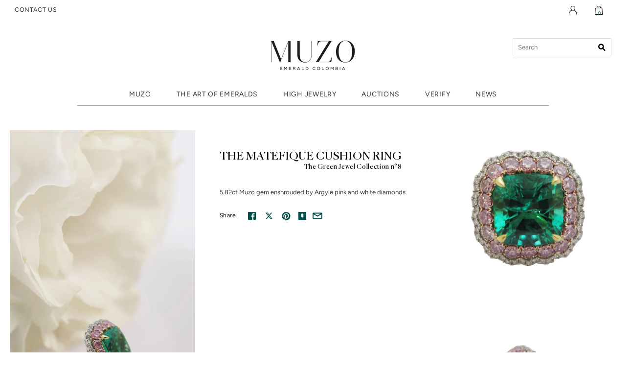

--- FILE ---
content_type: text/html; charset=utf-8
request_url: https://muzo.co/collections/the-green-jewel-collection/products/matefique-cushion
body_size: 34320
content:
<!doctype html>
<html
  class="
    no-js
    loading
  "
>
  
<head>
  <meta charset="utf-8">
  <meta http-equiv="X-UA-Compatible" content="IE=edge,chrome=1">

  <title>
    
    The Matefique Cushion Ring

    

    

    
      &#8211; Muzo Emerald Colombia
    
  </title>

  
    <meta name="description" content="5.82ct Muzo gem enshrouded by Argyle pink and white diamonds." />
  

  
    <link rel="shortcut icon" href="//muzo.co/cdn/shop/files/just_emerald_icon2_32x32.png?v=1614320001" type="image/png" />
  

  
    <link rel="canonical" href="https://muzo.co/products/matefique-cushion" />
  
  <meta name="viewport" content="width=device-width,initial-scale=1" />

  <script>window.performance && window.performance.mark && window.performance.mark('shopify.content_for_header.start');</script><meta name="google-site-verification" content="lQ_R835AoH-Tv6ZxEOIwuLDv5WhwP1yvkg8ktAfM70M">
<meta name="google-site-verification" content="CifWAN4yQKPXId3Y7PRp8jzB93wyt0Pg7ieT6ZHFjWA">
<meta name="google-site-verification" content="lQ_R835AoH-Tv6ZxEOIwuLDv5WhwP1yvkg8ktAfM70M">
<meta id="shopify-digital-wallet" name="shopify-digital-wallet" content="/52296908962/digital_wallets/dialog">
<meta name="shopify-checkout-api-token" content="1f52af5de089377fbdda6561df6e8949">
<meta id="in-context-paypal-metadata" data-shop-id="52296908962" data-venmo-supported="false" data-environment="production" data-locale="en_US" data-paypal-v4="true" data-currency="USD">
<link rel="alternate" type="application/json+oembed" href="https://muzo.co/products/matefique-cushion.oembed">
<script async="async" src="/checkouts/internal/preloads.js?locale=en-US"></script>
<link rel="preconnect" href="https://shop.app" crossorigin="anonymous">
<script async="async" src="https://shop.app/checkouts/internal/preloads.js?locale=en-US&shop_id=52296908962" crossorigin="anonymous"></script>
<script id="apple-pay-shop-capabilities" type="application/json">{"shopId":52296908962,"countryCode":"US","currencyCode":"USD","merchantCapabilities":["supports3DS"],"merchantId":"gid:\/\/shopify\/Shop\/52296908962","merchantName":"Muzo Emerald Colombia","requiredBillingContactFields":["postalAddress","email","phone"],"requiredShippingContactFields":["postalAddress","email","phone"],"shippingType":"shipping","supportedNetworks":["visa","masterCard","amex","discover","elo","jcb"],"total":{"type":"pending","label":"Muzo Emerald Colombia","amount":"1.00"},"shopifyPaymentsEnabled":true,"supportsSubscriptions":true}</script>
<script id="shopify-features" type="application/json">{"accessToken":"1f52af5de089377fbdda6561df6e8949","betas":["rich-media-storefront-analytics"],"domain":"muzo.co","predictiveSearch":true,"shopId":52296908962,"locale":"en"}</script>
<script>var Shopify = Shopify || {};
Shopify.shop = "muzo-online.myshopify.com";
Shopify.locale = "en";
Shopify.currency = {"active":"USD","rate":"1.0"};
Shopify.country = "US";
Shopify.theme = {"name":"Grid","id":117476163746,"schema_name":"Grid","schema_version":"4.10.0","theme_store_id":718,"role":"main"};
Shopify.theme.handle = "null";
Shopify.theme.style = {"id":null,"handle":null};
Shopify.cdnHost = "muzo.co/cdn";
Shopify.routes = Shopify.routes || {};
Shopify.routes.root = "/";</script>
<script type="module">!function(o){(o.Shopify=o.Shopify||{}).modules=!0}(window);</script>
<script>!function(o){function n(){var o=[];function n(){o.push(Array.prototype.slice.apply(arguments))}return n.q=o,n}var t=o.Shopify=o.Shopify||{};t.loadFeatures=n(),t.autoloadFeatures=n()}(window);</script>
<script>
  window.ShopifyPay = window.ShopifyPay || {};
  window.ShopifyPay.apiHost = "shop.app\/pay";
  window.ShopifyPay.redirectState = null;
</script>
<script id="shop-js-analytics" type="application/json">{"pageType":"product"}</script>
<script defer="defer" async type="module" src="//muzo.co/cdn/shopifycloud/shop-js/modules/v2/client.init-shop-cart-sync_BT-GjEfc.en.esm.js"></script>
<script defer="defer" async type="module" src="//muzo.co/cdn/shopifycloud/shop-js/modules/v2/chunk.common_D58fp_Oc.esm.js"></script>
<script defer="defer" async type="module" src="//muzo.co/cdn/shopifycloud/shop-js/modules/v2/chunk.modal_xMitdFEc.esm.js"></script>
<script type="module">
  await import("//muzo.co/cdn/shopifycloud/shop-js/modules/v2/client.init-shop-cart-sync_BT-GjEfc.en.esm.js");
await import("//muzo.co/cdn/shopifycloud/shop-js/modules/v2/chunk.common_D58fp_Oc.esm.js");
await import("//muzo.co/cdn/shopifycloud/shop-js/modules/v2/chunk.modal_xMitdFEc.esm.js");

  window.Shopify.SignInWithShop?.initShopCartSync?.({"fedCMEnabled":true,"windoidEnabled":true});

</script>
<script>
  window.Shopify = window.Shopify || {};
  if (!window.Shopify.featureAssets) window.Shopify.featureAssets = {};
  window.Shopify.featureAssets['shop-js'] = {"shop-cart-sync":["modules/v2/client.shop-cart-sync_DZOKe7Ll.en.esm.js","modules/v2/chunk.common_D58fp_Oc.esm.js","modules/v2/chunk.modal_xMitdFEc.esm.js"],"init-fed-cm":["modules/v2/client.init-fed-cm_B6oLuCjv.en.esm.js","modules/v2/chunk.common_D58fp_Oc.esm.js","modules/v2/chunk.modal_xMitdFEc.esm.js"],"shop-cash-offers":["modules/v2/client.shop-cash-offers_D2sdYoxE.en.esm.js","modules/v2/chunk.common_D58fp_Oc.esm.js","modules/v2/chunk.modal_xMitdFEc.esm.js"],"shop-login-button":["modules/v2/client.shop-login-button_QeVjl5Y3.en.esm.js","modules/v2/chunk.common_D58fp_Oc.esm.js","modules/v2/chunk.modal_xMitdFEc.esm.js"],"pay-button":["modules/v2/client.pay-button_DXTOsIq6.en.esm.js","modules/v2/chunk.common_D58fp_Oc.esm.js","modules/v2/chunk.modal_xMitdFEc.esm.js"],"shop-button":["modules/v2/client.shop-button_DQZHx9pm.en.esm.js","modules/v2/chunk.common_D58fp_Oc.esm.js","modules/v2/chunk.modal_xMitdFEc.esm.js"],"avatar":["modules/v2/client.avatar_BTnouDA3.en.esm.js"],"init-windoid":["modules/v2/client.init-windoid_CR1B-cfM.en.esm.js","modules/v2/chunk.common_D58fp_Oc.esm.js","modules/v2/chunk.modal_xMitdFEc.esm.js"],"init-shop-for-new-customer-accounts":["modules/v2/client.init-shop-for-new-customer-accounts_C_vY_xzh.en.esm.js","modules/v2/client.shop-login-button_QeVjl5Y3.en.esm.js","modules/v2/chunk.common_D58fp_Oc.esm.js","modules/v2/chunk.modal_xMitdFEc.esm.js"],"init-shop-email-lookup-coordinator":["modules/v2/client.init-shop-email-lookup-coordinator_BI7n9ZSv.en.esm.js","modules/v2/chunk.common_D58fp_Oc.esm.js","modules/v2/chunk.modal_xMitdFEc.esm.js"],"init-shop-cart-sync":["modules/v2/client.init-shop-cart-sync_BT-GjEfc.en.esm.js","modules/v2/chunk.common_D58fp_Oc.esm.js","modules/v2/chunk.modal_xMitdFEc.esm.js"],"shop-toast-manager":["modules/v2/client.shop-toast-manager_DiYdP3xc.en.esm.js","modules/v2/chunk.common_D58fp_Oc.esm.js","modules/v2/chunk.modal_xMitdFEc.esm.js"],"init-customer-accounts":["modules/v2/client.init-customer-accounts_D9ZNqS-Q.en.esm.js","modules/v2/client.shop-login-button_QeVjl5Y3.en.esm.js","modules/v2/chunk.common_D58fp_Oc.esm.js","modules/v2/chunk.modal_xMitdFEc.esm.js"],"init-customer-accounts-sign-up":["modules/v2/client.init-customer-accounts-sign-up_iGw4briv.en.esm.js","modules/v2/client.shop-login-button_QeVjl5Y3.en.esm.js","modules/v2/chunk.common_D58fp_Oc.esm.js","modules/v2/chunk.modal_xMitdFEc.esm.js"],"shop-follow-button":["modules/v2/client.shop-follow-button_CqMgW2wH.en.esm.js","modules/v2/chunk.common_D58fp_Oc.esm.js","modules/v2/chunk.modal_xMitdFEc.esm.js"],"checkout-modal":["modules/v2/client.checkout-modal_xHeaAweL.en.esm.js","modules/v2/chunk.common_D58fp_Oc.esm.js","modules/v2/chunk.modal_xMitdFEc.esm.js"],"shop-login":["modules/v2/client.shop-login_D91U-Q7h.en.esm.js","modules/v2/chunk.common_D58fp_Oc.esm.js","modules/v2/chunk.modal_xMitdFEc.esm.js"],"lead-capture":["modules/v2/client.lead-capture_BJmE1dJe.en.esm.js","modules/v2/chunk.common_D58fp_Oc.esm.js","modules/v2/chunk.modal_xMitdFEc.esm.js"],"payment-terms":["modules/v2/client.payment-terms_Ci9AEqFq.en.esm.js","modules/v2/chunk.common_D58fp_Oc.esm.js","modules/v2/chunk.modal_xMitdFEc.esm.js"]};
</script>
<script>(function() {
  var isLoaded = false;
  function asyncLoad() {
    if (isLoaded) return;
    isLoaded = true;
    var urls = ["\/\/www.powr.io\/powr.js?powr-token=muzo-online.myshopify.com\u0026external-type=shopify\u0026shop=muzo-online.myshopify.com","https:\/\/plugin.brevo.com\/integrations\/api\/automation\/script?ma-key=hng7hj5ka33cxux37o3qlewf\u0026shop=muzo-online.myshopify.com","https:\/\/plugin.brevo.com\/integrations\/api\/sy\/cart_tracking\/script?user_connection_id=60999a429d3af454e53f7932\u0026ma-key=hng7hj5ka33cxux37o3qlewf\u0026shop=muzo-online.myshopify.com","https:\/\/widget.tagembed.com\/embed.min.js?shop=muzo-online.myshopify.com","https:\/\/cdncozyvideogalleryn.addons.business\/scripttag\/js\/cloud\/muzo-online.myshopify.com\/1.0\/n18HYyLrek5eyyFuvyONRAu3v9qFAm06.js?shop=muzo-online.myshopify.com","https:\/\/cdn.shopify.com\/s\/files\/1\/0522\/9690\/8962\/t\/3\/assets\/booster_eu_cookie_52296908962.js?v=1645820135\u0026shop=muzo-online.myshopify.com","https:\/\/cdn.shopify.com\/s\/files\/1\/0522\/9690\/8962\/t\/3\/assets\/affirmShopify.js?v=1675267260\u0026shop=muzo-online.myshopify.com","https:\/\/app.carecart.io\/api\/abandoned-cart\/js-script?shop=muzo-online.myshopify.com","https:\/\/omnisnippet1.com\/inShop\/Embed\/shopify.js?shop=muzo-online.myshopify.com","https:\/\/cdn.hextom.com\/js\/quickannouncementbar.js?shop=muzo-online.myshopify.com","https:\/\/cdn.jsdelivr.net\/gh\/zahidsattarahmed\/storeview@latest\/newtrackingscript.js?shop=muzo-online.myshopify.com","https:\/\/app.avada.io\/avada-sdk.min.js?shop=muzo-online.myshopify.com","https:\/\/searchanise-ef84.kxcdn.com\/widgets\/shopify\/init.js?a=1V6R4C4L3b\u0026shop=muzo-online.myshopify.com"];
    for (var i = 0; i < urls.length; i++) {
      var s = document.createElement('script');
      s.type = 'text/javascript';
      s.async = true;
      s.src = urls[i];
      var x = document.getElementsByTagName('script')[0];
      x.parentNode.insertBefore(s, x);
    }
  };
  if(window.attachEvent) {
    window.attachEvent('onload', asyncLoad);
  } else {
    window.addEventListener('load', asyncLoad, false);
  }
})();</script>
<script id="__st">var __st={"a":52296908962,"offset":-21600,"reqid":"845a4e41-37c7-4bcb-a804-b2e4261ecc50-1769095147","pageurl":"muzo.co\/collections\/the-green-jewel-collection\/products\/matefique-cushion","u":"9c1242b5876d","p":"product","rtyp":"product","rid":6126979154082};</script>
<script>window.ShopifyPaypalV4VisibilityTracking = true;</script>
<script id="captcha-bootstrap">!function(){'use strict';const t='contact',e='account',n='new_comment',o=[[t,t],['blogs',n],['comments',n],[t,'customer']],c=[[e,'customer_login'],[e,'guest_login'],[e,'recover_customer_password'],[e,'create_customer']],r=t=>t.map((([t,e])=>`form[action*='/${t}']:not([data-nocaptcha='true']) input[name='form_type'][value='${e}']`)).join(','),a=t=>()=>t?[...document.querySelectorAll(t)].map((t=>t.form)):[];function s(){const t=[...o],e=r(t);return a(e)}const i='password',u='form_key',d=['recaptcha-v3-token','g-recaptcha-response','h-captcha-response',i],f=()=>{try{return window.sessionStorage}catch{return}},m='__shopify_v',_=t=>t.elements[u];function p(t,e,n=!1){try{const o=window.sessionStorage,c=JSON.parse(o.getItem(e)),{data:r}=function(t){const{data:e,action:n}=t;return t[m]||n?{data:e,action:n}:{data:t,action:n}}(c);for(const[e,n]of Object.entries(r))t.elements[e]&&(t.elements[e].value=n);n&&o.removeItem(e)}catch(o){console.error('form repopulation failed',{error:o})}}const l='form_type',E='cptcha';function T(t){t.dataset[E]=!0}const w=window,h=w.document,L='Shopify',v='ce_forms',y='captcha';let A=!1;((t,e)=>{const n=(g='f06e6c50-85a8-45c8-87d0-21a2b65856fe',I='https://cdn.shopify.com/shopifycloud/storefront-forms-hcaptcha/ce_storefront_forms_captcha_hcaptcha.v1.5.2.iife.js',D={infoText:'Protected by hCaptcha',privacyText:'Privacy',termsText:'Terms'},(t,e,n)=>{const o=w[L][v],c=o.bindForm;if(c)return c(t,g,e,D).then(n);var r;o.q.push([[t,g,e,D],n]),r=I,A||(h.body.append(Object.assign(h.createElement('script'),{id:'captcha-provider',async:!0,src:r})),A=!0)});var g,I,D;w[L]=w[L]||{},w[L][v]=w[L][v]||{},w[L][v].q=[],w[L][y]=w[L][y]||{},w[L][y].protect=function(t,e){n(t,void 0,e),T(t)},Object.freeze(w[L][y]),function(t,e,n,w,h,L){const[v,y,A,g]=function(t,e,n){const i=e?o:[],u=t?c:[],d=[...i,...u],f=r(d),m=r(i),_=r(d.filter((([t,e])=>n.includes(e))));return[a(f),a(m),a(_),s()]}(w,h,L),I=t=>{const e=t.target;return e instanceof HTMLFormElement?e:e&&e.form},D=t=>v().includes(t);t.addEventListener('submit',(t=>{const e=I(t);if(!e)return;const n=D(e)&&!e.dataset.hcaptchaBound&&!e.dataset.recaptchaBound,o=_(e),c=g().includes(e)&&(!o||!o.value);(n||c)&&t.preventDefault(),c&&!n&&(function(t){try{if(!f())return;!function(t){const e=f();if(!e)return;const n=_(t);if(!n)return;const o=n.value;o&&e.removeItem(o)}(t);const e=Array.from(Array(32),(()=>Math.random().toString(36)[2])).join('');!function(t,e){_(t)||t.append(Object.assign(document.createElement('input'),{type:'hidden',name:u})),t.elements[u].value=e}(t,e),function(t,e){const n=f();if(!n)return;const o=[...t.querySelectorAll(`input[type='${i}']`)].map((({name:t})=>t)),c=[...d,...o],r={};for(const[a,s]of new FormData(t).entries())c.includes(a)||(r[a]=s);n.setItem(e,JSON.stringify({[m]:1,action:t.action,data:r}))}(t,e)}catch(e){console.error('failed to persist form',e)}}(e),e.submit())}));const S=(t,e)=>{t&&!t.dataset[E]&&(n(t,e.some((e=>e===t))),T(t))};for(const o of['focusin','change'])t.addEventListener(o,(t=>{const e=I(t);D(e)&&S(e,y())}));const B=e.get('form_key'),M=e.get(l),P=B&&M;t.addEventListener('DOMContentLoaded',(()=>{const t=y();if(P)for(const e of t)e.elements[l].value===M&&p(e,B);[...new Set([...A(),...v().filter((t=>'true'===t.dataset.shopifyCaptcha))])].forEach((e=>S(e,t)))}))}(h,new URLSearchParams(w.location.search),n,t,e,['guest_login'])})(!0,!0)}();</script>
<script integrity="sha256-4kQ18oKyAcykRKYeNunJcIwy7WH5gtpwJnB7kiuLZ1E=" data-source-attribution="shopify.loadfeatures" defer="defer" src="//muzo.co/cdn/shopifycloud/storefront/assets/storefront/load_feature-a0a9edcb.js" crossorigin="anonymous"></script>
<script crossorigin="anonymous" defer="defer" src="//muzo.co/cdn/shopifycloud/storefront/assets/shopify_pay/storefront-65b4c6d7.js?v=20250812"></script>
<script data-source-attribution="shopify.dynamic_checkout.dynamic.init">var Shopify=Shopify||{};Shopify.PaymentButton=Shopify.PaymentButton||{isStorefrontPortableWallets:!0,init:function(){window.Shopify.PaymentButton.init=function(){};var t=document.createElement("script");t.src="https://muzo.co/cdn/shopifycloud/portable-wallets/latest/portable-wallets.en.js",t.type="module",document.head.appendChild(t)}};
</script>
<script data-source-attribution="shopify.dynamic_checkout.buyer_consent">
  function portableWalletsHideBuyerConsent(e){var t=document.getElementById("shopify-buyer-consent"),n=document.getElementById("shopify-subscription-policy-button");t&&n&&(t.classList.add("hidden"),t.setAttribute("aria-hidden","true"),n.removeEventListener("click",e))}function portableWalletsShowBuyerConsent(e){var t=document.getElementById("shopify-buyer-consent"),n=document.getElementById("shopify-subscription-policy-button");t&&n&&(t.classList.remove("hidden"),t.removeAttribute("aria-hidden"),n.addEventListener("click",e))}window.Shopify?.PaymentButton&&(window.Shopify.PaymentButton.hideBuyerConsent=portableWalletsHideBuyerConsent,window.Shopify.PaymentButton.showBuyerConsent=portableWalletsShowBuyerConsent);
</script>
<script>
  function portableWalletsCleanup(e){e&&e.src&&console.error("Failed to load portable wallets script "+e.src);var t=document.querySelectorAll("shopify-accelerated-checkout .shopify-payment-button__skeleton, shopify-accelerated-checkout-cart .wallet-cart-button__skeleton"),e=document.getElementById("shopify-buyer-consent");for(let e=0;e<t.length;e++)t[e].remove();e&&e.remove()}function portableWalletsNotLoadedAsModule(e){e instanceof ErrorEvent&&"string"==typeof e.message&&e.message.includes("import.meta")&&"string"==typeof e.filename&&e.filename.includes("portable-wallets")&&(window.removeEventListener("error",portableWalletsNotLoadedAsModule),window.Shopify.PaymentButton.failedToLoad=e,"loading"===document.readyState?document.addEventListener("DOMContentLoaded",window.Shopify.PaymentButton.init):window.Shopify.PaymentButton.init())}window.addEventListener("error",portableWalletsNotLoadedAsModule);
</script>

<script type="module" src="https://muzo.co/cdn/shopifycloud/portable-wallets/latest/portable-wallets.en.js" onError="portableWalletsCleanup(this)" crossorigin="anonymous"></script>
<script nomodule>
  document.addEventListener("DOMContentLoaded", portableWalletsCleanup);
</script>

<link id="shopify-accelerated-checkout-styles" rel="stylesheet" media="screen" href="https://muzo.co/cdn/shopifycloud/portable-wallets/latest/accelerated-checkout-backwards-compat.css" crossorigin="anonymous">
<style id="shopify-accelerated-checkout-cart">
        #shopify-buyer-consent {
  margin-top: 1em;
  display: inline-block;
  width: 100%;
}

#shopify-buyer-consent.hidden {
  display: none;
}

#shopify-subscription-policy-button {
  background: none;
  border: none;
  padding: 0;
  text-decoration: underline;
  font-size: inherit;
  cursor: pointer;
}

#shopify-subscription-policy-button::before {
  box-shadow: none;
}

      </style>
<link rel="stylesheet" media="screen" href="//muzo.co/cdn/shop/t/3/compiled_assets/styles.css?v=9622">
<script>window.performance && window.performance.mark && window.performance.mark('shopify.content_for_header.end');</script>

  
  
  
  

  















<meta property="og:site_name" content="Muzo Emerald Colombia">
<meta property="og:url" content="https://muzo.co/products/matefique-cushion">
<meta property="og:title" content="The Matefique Cushion Ring">
<meta property="og:type" content="website">
<meta property="og:description" content="5.82ct Muzo gem enshrouded by Argyle pink and white diamonds.">




    
    
    

    
    
    <meta
      property="og:image"
      content="https://muzo.co/cdn/shop/products/Ring9_1200x1200.jpg?v=1617053662"
    />
    <meta
      property="og:image:secure_url"
      content="https://muzo.co/cdn/shop/products/Ring9_1200x1200.jpg?v=1617053662"
    />
    <meta property="og:image:width" content="1200" />
    <meta property="og:image:height" content="1200" />
    
    
    <meta property="og:image:alt" content="Social media image" />
  









  <meta name="twitter:site" content="@muzo_official">








<meta name="twitter:title" content="The Matefique Cushion Ring">
<meta name="twitter:description" content="5.82ct Muzo gem enshrouded by Argyle pink and white diamonds.">


    
    
    
      
      
      <meta name="twitter:card" content="summary">
    
    
    <meta
      property="twitter:image"
      content="https://muzo.co/cdn/shop/products/Ring9_1200x1200_crop_center.jpg?v=1617053662"
    />
    <meta property="twitter:image:width" content="1200" />
    <meta property="twitter:image:height" content="1200" />
    
    
    <meta property="twitter:image:alt" content="Social media image" />
  



  <!-- Canela Text font -->
  
  <link href="//muzo.co/cdn/shop/t/3/assets/Canela.css?v=52124632779292518531671013088" rel="stylesheet" type="text/css" media="all" />
   
  <!-- AW Conqueror Didot Light Text font -->
  
  <link href="//muzo.co/cdn/shop/t/3/assets/AW-Conqueror-Didot-Light.css?v=115291674208536456991671013098" rel="stylesheet" type="text/css" media="all" />

  
  <!-- Theme CSS -->
  <link href="//muzo.co/cdn/shop/t/3/assets/theme.css?v=103206206768425917521766158925" rel="stylesheet" type="text/css" media="all" />
  
  <link href="//muzo.co/cdn/shop/t/3/assets/sp-popup.css?v=177924689098981129721675869316" rel="stylesheet" type="text/css" media="all" />

  
  
  
    <link href="//muzo.co/cdn/shop/t/3/assets/layout-2.css?v=10764849553411572751700846986" rel="stylesheet" type="text/css" media="all" />
  
  
  

  <!-- Third Party JS Libraries -->
  <script src="//muzo.co/cdn/shop/t/3/assets/modernizr-2.8.2.min.js?v=38612161053245547031609351925" type="text/javascript"></script>

  <!-- Theme object -->
  <script>
  var Theme = {};
  Theme.version = "4.10.0";

  Theme.currency = "USD";
  Theme.moneyFormat = "${{amount_no_decimals}}";

  Theme.pleaseSelectText = "Please Select";

  Theme.addToCartSuccess = "**product** has been successfully added to your **cart_link**. Feel free to **continue_link** or **checkout_link**.";

  

  Theme.shippingCalculator = true;
  Theme.shippingButton = "Calculate shipping";
  Theme.shippingDisabled = "Calculating...";

  

  Theme.shippingCalcErrorMessage = "Error: zip / postal code --error_message--";
  Theme.shippingCalcMultiRates = "There are --number_of_rates-- shipping rates available for --address--, starting at --rate--.";
  Theme.shippingCalcOneRate = "There is one shipping rate available for --address--.";
  Theme.shippingCalcNoRates = "We do not ship to this destination.";
  Theme.shippingCalcRateValues = "--rate_title-- at --rate--";

  Theme.routes = {
    "root_url": "/",
    "account_url": "/account",
    "account_login_url": "https://muzo.co/customer_authentication/redirect?locale=en&region_country=US",
    "account_logout_url": "/account/logout",
    "account_register_url": "https://shopify.com/52296908962/account?locale=en",
    "account_addresses_url": "/account/addresses",
    "collections_url": "/collections",
    "all_products_collection_url": "/collections/all",
    "search_url": "/search",
    "cart_url": "/cart",
    "cart_add_url": "/cart/add",
    "cart_change_url": "/cart/change",
    "cart_clear_url": "/cart/clear",
    "product_recommendations_url": "/recommendations/products",
  };
</script>


  <script>
    window.products = {};
  </script>

  

<link href="//muzo.co/cdn/shop/t/3/assets/ndnapps-contactform-styles.css?v=7790688120896190361617890881" rel="stylesheet" type="text/css" media="all" />
  

  
  

  <!-- Flickity Fade -->
  <link rel="stylesheet" href="https://unpkg.com/flickity-fade@1/flickity-fade.css">
  <!--
  <script src="https://unpkg.com/flickity-fade@1/flickity-fade.js"></script>
  -->
  
  
  
  
  <!-- AOS Animate on scroll -->
  <link href="https://unpkg.com/aos@2.3.1/dist/aos.css" rel="stylesheet">
  <script src="https://unpkg.com/aos@2.3.1/dist/aos.js"></script>
  
 



<!-- Clarity tracking code for https://muzo.co/    -->
<script>
    (function(c,l,a,r,i,t,y){
        c[a]=c[a]||function(){(c[a].q=c[a].q||[]).push(arguments)};
        t=l.createElement(r);t.async=1;t.src="https://www.clarity.ms/tag/"+i+"?ref=bwt";
        y=l.getElementsByTagName(r)[0];y.parentNode.insertBefore(t,y);
    })(window, document, "clarity", "script", "ftlp5hmv4f");
</script>




  
<script src="https://cdn.shopify.com/extensions/19689677-6488-4a31-adf3-fcf4359c5fd9/forms-2295/assets/shopify-forms-loader.js" type="text/javascript" defer="defer"></script>
<link href="https://monorail-edge.shopifysvc.com" rel="dns-prefetch">
<script>(function(){if ("sendBeacon" in navigator && "performance" in window) {try {var session_token_from_headers = performance.getEntriesByType('navigation')[0].serverTiming.find(x => x.name == '_s').description;} catch {var session_token_from_headers = undefined;}var session_cookie_matches = document.cookie.match(/_shopify_s=([^;]*)/);var session_token_from_cookie = session_cookie_matches && session_cookie_matches.length === 2 ? session_cookie_matches[1] : "";var session_token = session_token_from_headers || session_token_from_cookie || "";function handle_abandonment_event(e) {var entries = performance.getEntries().filter(function(entry) {return /monorail-edge.shopifysvc.com/.test(entry.name);});if (!window.abandonment_tracked && entries.length === 0) {window.abandonment_tracked = true;var currentMs = Date.now();var navigation_start = performance.timing.navigationStart;var payload = {shop_id: 52296908962,url: window.location.href,navigation_start,duration: currentMs - navigation_start,session_token,page_type: "product"};window.navigator.sendBeacon("https://monorail-edge.shopifysvc.com/v1/produce", JSON.stringify({schema_id: "online_store_buyer_site_abandonment/1.1",payload: payload,metadata: {event_created_at_ms: currentMs,event_sent_at_ms: currentMs}}));}}window.addEventListener('pagehide', handle_abandonment_event);}}());</script>
<script id="web-pixels-manager-setup">(function e(e,d,r,n,o){if(void 0===o&&(o={}),!Boolean(null===(a=null===(i=window.Shopify)||void 0===i?void 0:i.analytics)||void 0===a?void 0:a.replayQueue)){var i,a;window.Shopify=window.Shopify||{};var t=window.Shopify;t.analytics=t.analytics||{};var s=t.analytics;s.replayQueue=[],s.publish=function(e,d,r){return s.replayQueue.push([e,d,r]),!0};try{self.performance.mark("wpm:start")}catch(e){}var l=function(){var e={modern:/Edge?\/(1{2}[4-9]|1[2-9]\d|[2-9]\d{2}|\d{4,})\.\d+(\.\d+|)|Firefox\/(1{2}[4-9]|1[2-9]\d|[2-9]\d{2}|\d{4,})\.\d+(\.\d+|)|Chrom(ium|e)\/(9{2}|\d{3,})\.\d+(\.\d+|)|(Maci|X1{2}).+ Version\/(15\.\d+|(1[6-9]|[2-9]\d|\d{3,})\.\d+)([,.]\d+|)( \(\w+\)|)( Mobile\/\w+|) Safari\/|Chrome.+OPR\/(9{2}|\d{3,})\.\d+\.\d+|(CPU[ +]OS|iPhone[ +]OS|CPU[ +]iPhone|CPU IPhone OS|CPU iPad OS)[ +]+(15[._]\d+|(1[6-9]|[2-9]\d|\d{3,})[._]\d+)([._]\d+|)|Android:?[ /-](13[3-9]|1[4-9]\d|[2-9]\d{2}|\d{4,})(\.\d+|)(\.\d+|)|Android.+Firefox\/(13[5-9]|1[4-9]\d|[2-9]\d{2}|\d{4,})\.\d+(\.\d+|)|Android.+Chrom(ium|e)\/(13[3-9]|1[4-9]\d|[2-9]\d{2}|\d{4,})\.\d+(\.\d+|)|SamsungBrowser\/([2-9]\d|\d{3,})\.\d+/,legacy:/Edge?\/(1[6-9]|[2-9]\d|\d{3,})\.\d+(\.\d+|)|Firefox\/(5[4-9]|[6-9]\d|\d{3,})\.\d+(\.\d+|)|Chrom(ium|e)\/(5[1-9]|[6-9]\d|\d{3,})\.\d+(\.\d+|)([\d.]+$|.*Safari\/(?![\d.]+ Edge\/[\d.]+$))|(Maci|X1{2}).+ Version\/(10\.\d+|(1[1-9]|[2-9]\d|\d{3,})\.\d+)([,.]\d+|)( \(\w+\)|)( Mobile\/\w+|) Safari\/|Chrome.+OPR\/(3[89]|[4-9]\d|\d{3,})\.\d+\.\d+|(CPU[ +]OS|iPhone[ +]OS|CPU[ +]iPhone|CPU IPhone OS|CPU iPad OS)[ +]+(10[._]\d+|(1[1-9]|[2-9]\d|\d{3,})[._]\d+)([._]\d+|)|Android:?[ /-](13[3-9]|1[4-9]\d|[2-9]\d{2}|\d{4,})(\.\d+|)(\.\d+|)|Mobile Safari.+OPR\/([89]\d|\d{3,})\.\d+\.\d+|Android.+Firefox\/(13[5-9]|1[4-9]\d|[2-9]\d{2}|\d{4,})\.\d+(\.\d+|)|Android.+Chrom(ium|e)\/(13[3-9]|1[4-9]\d|[2-9]\d{2}|\d{4,})\.\d+(\.\d+|)|Android.+(UC? ?Browser|UCWEB|U3)[ /]?(15\.([5-9]|\d{2,})|(1[6-9]|[2-9]\d|\d{3,})\.\d+)\.\d+|SamsungBrowser\/(5\.\d+|([6-9]|\d{2,})\.\d+)|Android.+MQ{2}Browser\/(14(\.(9|\d{2,})|)|(1[5-9]|[2-9]\d|\d{3,})(\.\d+|))(\.\d+|)|K[Aa][Ii]OS\/(3\.\d+|([4-9]|\d{2,})\.\d+)(\.\d+|)/},d=e.modern,r=e.legacy,n=navigator.userAgent;return n.match(d)?"modern":n.match(r)?"legacy":"unknown"}(),u="modern"===l?"modern":"legacy",c=(null!=n?n:{modern:"",legacy:""})[u],f=function(e){return[e.baseUrl,"/wpm","/b",e.hashVersion,"modern"===e.buildTarget?"m":"l",".js"].join("")}({baseUrl:d,hashVersion:r,buildTarget:u}),m=function(e){var d=e.version,r=e.bundleTarget,n=e.surface,o=e.pageUrl,i=e.monorailEndpoint;return{emit:function(e){var a=e.status,t=e.errorMsg,s=(new Date).getTime(),l=JSON.stringify({metadata:{event_sent_at_ms:s},events:[{schema_id:"web_pixels_manager_load/3.1",payload:{version:d,bundle_target:r,page_url:o,status:a,surface:n,error_msg:t},metadata:{event_created_at_ms:s}}]});if(!i)return console&&console.warn&&console.warn("[Web Pixels Manager] No Monorail endpoint provided, skipping logging."),!1;try{return self.navigator.sendBeacon.bind(self.navigator)(i,l)}catch(e){}var u=new XMLHttpRequest;try{return u.open("POST",i,!0),u.setRequestHeader("Content-Type","text/plain"),u.send(l),!0}catch(e){return console&&console.warn&&console.warn("[Web Pixels Manager] Got an unhandled error while logging to Monorail."),!1}}}}({version:r,bundleTarget:l,surface:e.surface,pageUrl:self.location.href,monorailEndpoint:e.monorailEndpoint});try{o.browserTarget=l,function(e){var d=e.src,r=e.async,n=void 0===r||r,o=e.onload,i=e.onerror,a=e.sri,t=e.scriptDataAttributes,s=void 0===t?{}:t,l=document.createElement("script"),u=document.querySelector("head"),c=document.querySelector("body");if(l.async=n,l.src=d,a&&(l.integrity=a,l.crossOrigin="anonymous"),s)for(var f in s)if(Object.prototype.hasOwnProperty.call(s,f))try{l.dataset[f]=s[f]}catch(e){}if(o&&l.addEventListener("load",o),i&&l.addEventListener("error",i),u)u.appendChild(l);else{if(!c)throw new Error("Did not find a head or body element to append the script");c.appendChild(l)}}({src:f,async:!0,onload:function(){if(!function(){var e,d;return Boolean(null===(d=null===(e=window.Shopify)||void 0===e?void 0:e.analytics)||void 0===d?void 0:d.initialized)}()){var d=window.webPixelsManager.init(e)||void 0;if(d){var r=window.Shopify.analytics;r.replayQueue.forEach((function(e){var r=e[0],n=e[1],o=e[2];d.publishCustomEvent(r,n,o)})),r.replayQueue=[],r.publish=d.publishCustomEvent,r.visitor=d.visitor,r.initialized=!0}}},onerror:function(){return m.emit({status:"failed",errorMsg:"".concat(f," has failed to load")})},sri:function(e){var d=/^sha384-[A-Za-z0-9+/=]+$/;return"string"==typeof e&&d.test(e)}(c)?c:"",scriptDataAttributes:o}),m.emit({status:"loading"})}catch(e){m.emit({status:"failed",errorMsg:(null==e?void 0:e.message)||"Unknown error"})}}})({shopId: 52296908962,storefrontBaseUrl: "https://muzo.co",extensionsBaseUrl: "https://extensions.shopifycdn.com/cdn/shopifycloud/web-pixels-manager",monorailEndpoint: "https://monorail-edge.shopifysvc.com/unstable/produce_batch",surface: "storefront-renderer",enabledBetaFlags: ["2dca8a86"],webPixelsConfigList: [{"id":"446267649","configuration":"{\"config\":\"{\\\"pixel_id\\\":\\\"G-S9DSTLE3Z1\\\",\\\"target_country\\\":\\\"US\\\",\\\"gtag_events\\\":[{\\\"type\\\":\\\"begin_checkout\\\",\\\"action_label\\\":\\\"G-S9DSTLE3Z1\\\"},{\\\"type\\\":\\\"search\\\",\\\"action_label\\\":\\\"G-S9DSTLE3Z1\\\"},{\\\"type\\\":\\\"view_item\\\",\\\"action_label\\\":[\\\"G-S9DSTLE3Z1\\\",\\\"MC-NK73K941E0\\\"]},{\\\"type\\\":\\\"purchase\\\",\\\"action_label\\\":[\\\"G-S9DSTLE3Z1\\\",\\\"MC-NK73K941E0\\\"]},{\\\"type\\\":\\\"page_view\\\",\\\"action_label\\\":[\\\"G-S9DSTLE3Z1\\\",\\\"MC-NK73K941E0\\\"]},{\\\"type\\\":\\\"add_payment_info\\\",\\\"action_label\\\":\\\"G-S9DSTLE3Z1\\\"},{\\\"type\\\":\\\"add_to_cart\\\",\\\"action_label\\\":\\\"G-S9DSTLE3Z1\\\"}],\\\"enable_monitoring_mode\\\":false}\"}","eventPayloadVersion":"v1","runtimeContext":"OPEN","scriptVersion":"b2a88bafab3e21179ed38636efcd8a93","type":"APP","apiClientId":1780363,"privacyPurposes":[],"dataSharingAdjustments":{"protectedCustomerApprovalScopes":["read_customer_address","read_customer_email","read_customer_name","read_customer_personal_data","read_customer_phone"]}},{"id":"118489345","configuration":"{\"pixel_id\":\"228415195130316\",\"pixel_type\":\"facebook_pixel\",\"metaapp_system_user_token\":\"-\"}","eventPayloadVersion":"v1","runtimeContext":"OPEN","scriptVersion":"ca16bc87fe92b6042fbaa3acc2fbdaa6","type":"APP","apiClientId":2329312,"privacyPurposes":["ANALYTICS","MARKETING","SALE_OF_DATA"],"dataSharingAdjustments":{"protectedCustomerApprovalScopes":["read_customer_address","read_customer_email","read_customer_name","read_customer_personal_data","read_customer_phone"]}},{"id":"71401729","configuration":"{\"tagID\":\"2612736407744\"}","eventPayloadVersion":"v1","runtimeContext":"STRICT","scriptVersion":"18031546ee651571ed29edbe71a3550b","type":"APP","apiClientId":3009811,"privacyPurposes":["ANALYTICS","MARKETING","SALE_OF_DATA"],"dataSharingAdjustments":{"protectedCustomerApprovalScopes":["read_customer_address","read_customer_email","read_customer_name","read_customer_personal_data","read_customer_phone"]}},{"id":"31097089","configuration":"{\"apiKey\":\"1V6R4C4L3b\", \"host\":\"searchserverapi.com\"}","eventPayloadVersion":"v1","runtimeContext":"STRICT","scriptVersion":"5559ea45e47b67d15b30b79e7c6719da","type":"APP","apiClientId":578825,"privacyPurposes":["ANALYTICS"],"dataSharingAdjustments":{"protectedCustomerApprovalScopes":["read_customer_personal_data"]}},{"id":"shopify-app-pixel","configuration":"{}","eventPayloadVersion":"v1","runtimeContext":"STRICT","scriptVersion":"0450","apiClientId":"shopify-pixel","type":"APP","privacyPurposes":["ANALYTICS","MARKETING"]},{"id":"shopify-custom-pixel","eventPayloadVersion":"v1","runtimeContext":"LAX","scriptVersion":"0450","apiClientId":"shopify-pixel","type":"CUSTOM","privacyPurposes":["ANALYTICS","MARKETING"]}],isMerchantRequest: false,initData: {"shop":{"name":"Muzo Emerald Colombia","paymentSettings":{"currencyCode":"USD"},"myshopifyDomain":"muzo-online.myshopify.com","countryCode":"US","storefrontUrl":"https:\/\/muzo.co"},"customer":null,"cart":null,"checkout":null,"productVariants":[{"price":{"amount":0.0,"currencyCode":"USD"},"product":{"title":"The Matefique Cushion Ring","vendor":"Muzo High Jewelry","id":"6126979154082","untranslatedTitle":"The Matefique Cushion Ring","url":"\/products\/matefique-cushion","type":"Ring"},"id":"37766232932514","image":{"src":"\/\/muzo.co\/cdn\/shop\/products\/Ring9.jpg?v=1617053662"},"sku":"","title":"Default Title","untranslatedTitle":"Default Title"}],"purchasingCompany":null},},"https://muzo.co/cdn","fcfee988w5aeb613cpc8e4bc33m6693e112",{"modern":"","legacy":""},{"shopId":"52296908962","storefrontBaseUrl":"https:\/\/muzo.co","extensionBaseUrl":"https:\/\/extensions.shopifycdn.com\/cdn\/shopifycloud\/web-pixels-manager","surface":"storefront-renderer","enabledBetaFlags":"[\"2dca8a86\"]","isMerchantRequest":"false","hashVersion":"fcfee988w5aeb613cpc8e4bc33m6693e112","publish":"custom","events":"[[\"page_viewed\",{}],[\"product_viewed\",{\"productVariant\":{\"price\":{\"amount\":0.0,\"currencyCode\":\"USD\"},\"product\":{\"title\":\"The Matefique Cushion Ring\",\"vendor\":\"Muzo High Jewelry\",\"id\":\"6126979154082\",\"untranslatedTitle\":\"The Matefique Cushion Ring\",\"url\":\"\/products\/matefique-cushion\",\"type\":\"Ring\"},\"id\":\"37766232932514\",\"image\":{\"src\":\"\/\/muzo.co\/cdn\/shop\/products\/Ring9.jpg?v=1617053662\"},\"sku\":\"\",\"title\":\"Default Title\",\"untranslatedTitle\":\"Default Title\"}}]]"});</script><script>
  window.ShopifyAnalytics = window.ShopifyAnalytics || {};
  window.ShopifyAnalytics.meta = window.ShopifyAnalytics.meta || {};
  window.ShopifyAnalytics.meta.currency = 'USD';
  var meta = {"product":{"id":6126979154082,"gid":"gid:\/\/shopify\/Product\/6126979154082","vendor":"Muzo High Jewelry","type":"Ring","handle":"matefique-cushion","variants":[{"id":37766232932514,"price":0,"name":"The Matefique Cushion Ring","public_title":null,"sku":""}],"remote":false},"page":{"pageType":"product","resourceType":"product","resourceId":6126979154082,"requestId":"845a4e41-37c7-4bcb-a804-b2e4261ecc50-1769095147"}};
  for (var attr in meta) {
    window.ShopifyAnalytics.meta[attr] = meta[attr];
  }
</script>
<script class="analytics">
  (function () {
    var customDocumentWrite = function(content) {
      var jquery = null;

      if (window.jQuery) {
        jquery = window.jQuery;
      } else if (window.Checkout && window.Checkout.$) {
        jquery = window.Checkout.$;
      }

      if (jquery) {
        jquery('body').append(content);
      }
    };

    var hasLoggedConversion = function(token) {
      if (token) {
        return document.cookie.indexOf('loggedConversion=' + token) !== -1;
      }
      return false;
    }

    var setCookieIfConversion = function(token) {
      if (token) {
        var twoMonthsFromNow = new Date(Date.now());
        twoMonthsFromNow.setMonth(twoMonthsFromNow.getMonth() + 2);

        document.cookie = 'loggedConversion=' + token + '; expires=' + twoMonthsFromNow;
      }
    }

    var trekkie = window.ShopifyAnalytics.lib = window.trekkie = window.trekkie || [];
    if (trekkie.integrations) {
      return;
    }
    trekkie.methods = [
      'identify',
      'page',
      'ready',
      'track',
      'trackForm',
      'trackLink'
    ];
    trekkie.factory = function(method) {
      return function() {
        var args = Array.prototype.slice.call(arguments);
        args.unshift(method);
        trekkie.push(args);
        return trekkie;
      };
    };
    for (var i = 0; i < trekkie.methods.length; i++) {
      var key = trekkie.methods[i];
      trekkie[key] = trekkie.factory(key);
    }
    trekkie.load = function(config) {
      trekkie.config = config || {};
      trekkie.config.initialDocumentCookie = document.cookie;
      var first = document.getElementsByTagName('script')[0];
      var script = document.createElement('script');
      script.type = 'text/javascript';
      script.onerror = function(e) {
        var scriptFallback = document.createElement('script');
        scriptFallback.type = 'text/javascript';
        scriptFallback.onerror = function(error) {
                var Monorail = {
      produce: function produce(monorailDomain, schemaId, payload) {
        var currentMs = new Date().getTime();
        var event = {
          schema_id: schemaId,
          payload: payload,
          metadata: {
            event_created_at_ms: currentMs,
            event_sent_at_ms: currentMs
          }
        };
        return Monorail.sendRequest("https://" + monorailDomain + "/v1/produce", JSON.stringify(event));
      },
      sendRequest: function sendRequest(endpointUrl, payload) {
        // Try the sendBeacon API
        if (window && window.navigator && typeof window.navigator.sendBeacon === 'function' && typeof window.Blob === 'function' && !Monorail.isIos12()) {
          var blobData = new window.Blob([payload], {
            type: 'text/plain'
          });

          if (window.navigator.sendBeacon(endpointUrl, blobData)) {
            return true;
          } // sendBeacon was not successful

        } // XHR beacon

        var xhr = new XMLHttpRequest();

        try {
          xhr.open('POST', endpointUrl);
          xhr.setRequestHeader('Content-Type', 'text/plain');
          xhr.send(payload);
        } catch (e) {
          console.log(e);
        }

        return false;
      },
      isIos12: function isIos12() {
        return window.navigator.userAgent.lastIndexOf('iPhone; CPU iPhone OS 12_') !== -1 || window.navigator.userAgent.lastIndexOf('iPad; CPU OS 12_') !== -1;
      }
    };
    Monorail.produce('monorail-edge.shopifysvc.com',
      'trekkie_storefront_load_errors/1.1',
      {shop_id: 52296908962,
      theme_id: 117476163746,
      app_name: "storefront",
      context_url: window.location.href,
      source_url: "//muzo.co/cdn/s/trekkie.storefront.1bbfab421998800ff09850b62e84b8915387986d.min.js"});

        };
        scriptFallback.async = true;
        scriptFallback.src = '//muzo.co/cdn/s/trekkie.storefront.1bbfab421998800ff09850b62e84b8915387986d.min.js';
        first.parentNode.insertBefore(scriptFallback, first);
      };
      script.async = true;
      script.src = '//muzo.co/cdn/s/trekkie.storefront.1bbfab421998800ff09850b62e84b8915387986d.min.js';
      first.parentNode.insertBefore(script, first);
    };
    trekkie.load(
      {"Trekkie":{"appName":"storefront","development":false,"defaultAttributes":{"shopId":52296908962,"isMerchantRequest":null,"themeId":117476163746,"themeCityHash":"9286835661619122335","contentLanguage":"en","currency":"USD","eventMetadataId":"037b27e2-6746-4423-a5ad-f6d8d09fba6b"},"isServerSideCookieWritingEnabled":true,"monorailRegion":"shop_domain","enabledBetaFlags":["65f19447"]},"Session Attribution":{},"S2S":{"facebookCapiEnabled":true,"source":"trekkie-storefront-renderer","apiClientId":580111}}
    );

    var loaded = false;
    trekkie.ready(function() {
      if (loaded) return;
      loaded = true;

      window.ShopifyAnalytics.lib = window.trekkie;

      var originalDocumentWrite = document.write;
      document.write = customDocumentWrite;
      try { window.ShopifyAnalytics.merchantGoogleAnalytics.call(this); } catch(error) {};
      document.write = originalDocumentWrite;

      window.ShopifyAnalytics.lib.page(null,{"pageType":"product","resourceType":"product","resourceId":6126979154082,"requestId":"845a4e41-37c7-4bcb-a804-b2e4261ecc50-1769095147","shopifyEmitted":true});

      var match = window.location.pathname.match(/checkouts\/(.+)\/(thank_you|post_purchase)/)
      var token = match? match[1]: undefined;
      if (!hasLoggedConversion(token)) {
        setCookieIfConversion(token);
        window.ShopifyAnalytics.lib.track("Viewed Product",{"currency":"USD","variantId":37766232932514,"productId":6126979154082,"productGid":"gid:\/\/shopify\/Product\/6126979154082","name":"The Matefique Cushion Ring","price":"0.00","sku":"","brand":"Muzo High Jewelry","variant":null,"category":"Ring","nonInteraction":true,"remote":false},undefined,undefined,{"shopifyEmitted":true});
      window.ShopifyAnalytics.lib.track("monorail:\/\/trekkie_storefront_viewed_product\/1.1",{"currency":"USD","variantId":37766232932514,"productId":6126979154082,"productGid":"gid:\/\/shopify\/Product\/6126979154082","name":"The Matefique Cushion Ring","price":"0.00","sku":"","brand":"Muzo High Jewelry","variant":null,"category":"Ring","nonInteraction":true,"remote":false,"referer":"https:\/\/muzo.co\/collections\/the-green-jewel-collection\/products\/matefique-cushion"});
      }
    });


        var eventsListenerScript = document.createElement('script');
        eventsListenerScript.async = true;
        eventsListenerScript.src = "//muzo.co/cdn/shopifycloud/storefront/assets/shop_events_listener-3da45d37.js";
        document.getElementsByTagName('head')[0].appendChild(eventsListenerScript);

})();</script>
  <script>
  if (!window.ga || (window.ga && typeof window.ga !== 'function')) {
    window.ga = function ga() {
      (window.ga.q = window.ga.q || []).push(arguments);
      if (window.Shopify && window.Shopify.analytics && typeof window.Shopify.analytics.publish === 'function') {
        window.Shopify.analytics.publish("ga_stub_called", {}, {sendTo: "google_osp_migration"});
      }
      console.error("Shopify's Google Analytics stub called with:", Array.from(arguments), "\nSee https://help.shopify.com/manual/promoting-marketing/pixels/pixel-migration#google for more information.");
    };
    if (window.Shopify && window.Shopify.analytics && typeof window.Shopify.analytics.publish === 'function') {
      window.Shopify.analytics.publish("ga_stub_initialized", {}, {sendTo: "google_osp_migration"});
    }
  }
</script>
<script
  defer
  src="https://muzo.co/cdn/shopifycloud/perf-kit/shopify-perf-kit-3.0.4.min.js"
  data-application="storefront-renderer"
  data-shop-id="52296908962"
  data-render-region="gcp-us-central1"
  data-page-type="product"
  data-theme-instance-id="117476163746"
  data-theme-name="Grid"
  data-theme-version="4.10.0"
  data-monorail-region="shop_domain"
  data-resource-timing-sampling-rate="10"
  data-shs="true"
  data-shs-beacon="true"
  data-shs-export-with-fetch="true"
  data-shs-logs-sample-rate="1"
  data-shs-beacon-endpoint="https://muzo.co/api/collect"
></script>
</head>

<body
  class="
    template-product
    
  "
>
  
   













<script
  type="application/json"
  data-product-success-labels
>
  {
    "cartLink": "shopping bag",
    "continueLink": "continue shopping",
    "checkoutLink": "check out",
    "cartHeaderText": "Shopping Bag",
    "cartQuantityText": "Qty",
    "cartPlaceholderImg": "\/\/muzo.co\/cdn\/shop\/t\/3\/assets\/no-image.svg?v=118457862165745330321609351926"
  }
</script>



<section
  class="quickshop"
  data-quickshop
  data-quickshop-settings-sha256="b4a4748311476fc80436c3d31d54f59feeca7dfc28db7311202bc997a3892339"
>
  <div class="quickshop-content" data-quickshop-content>
    <button class="quickshop-close" data-quickshop-close>
      <img src="//muzo.co/cdn/shop/t/3/assets/close-icon.svg?v=10995484173163861811609351921">
    </button>

    <div class="quickshop-product" data-quickshop-product-inject></div>
  </div>

  <span class="spinner quickshop-spinner">
    <span></span>
    <span></span>
    <span></span>
  </span>
</section>


   <div id="shopify-section-pxs-announcement-bar" class="shopify-section"><script
  type="application/json"
  data-section-type="pxs-announcement-bar"
  data-section-id="pxs-announcement-bar"
></script>












  </div>
  

   <div id="shopify-section-header" class="shopify-section">          <!-- ***************************************************************** -->
          <!-- ***************************************************************** -->
          <!-- ***************************************************************** -->
          <!-- *****************     sections/header.liquid      ************* -->
          <!-- ***************************************************************** -->
          <!-- ***************************************************************** -->







<script
  type="application/json"
  data-section-type="static-header"
  data-section-id="header"
  data-section-data
>
  {
    "stickyHeader": true,
    "compactCenter": "default"
  }
</script>

<script type="application/javascript">
  document.addEventListener("DOMContentLoaded", function() {
    const collection = document.getElementsByClassName("mega-nav-list init_reset");
    for (let i = 0; i < collection.length; i++) {
      collection[i].addEventListener('mouseenter', processInitSiblings, false); 
    }  
  });

  function processInitSiblings(e) {
    var parentElt  = e.target.parentElement;
    var initActElt = parentElt.querySelector('.init_active');
    initActElt.classList.remove('init_active');
  }
</script>

<style>
  .main-footer a.social-link {
    color: #00514d;
  }
  .main-footer a.social-link:hover {
    color: #00d1c6;
  }
  
</style>



<style>
  @media (min-width: 1080px) {
    .sticky-header .header-bottom-hr {
      display:table-caption; caption-side: bottom;
      background: #ffffff;
      padding-right: 30px;
      padding-left: 30px;
    }
  }

  
input[type=submit].header-search-button {
    margin-top: 8px;
}  
  
.header-tools .customer-links {
    margin: 0 10px;
}  
  
.sticky-header .sticky-header-customer-links, .sticky-header .sticky-header-cart-count {
    text-transform: uppercase;
    letter-spacing: .05em;
    font-size: .92857rem;
}  
  
  a.customer-login-link span.icon::before {
    background-position: 50%;
    background-repeat: no-repeat;
    background-size: contain;
    display: inline-block;
    height: 20px;
    width: 20px;
    content: "";
    background-image: url("data:image/svg+xml,<svg width='20' height='20' viewBox='0 0 20 20' xmlns='http://www.w3.org/2000/svg'><title>account</title><path d='M6.482 5.68a3.735 3.735 0 0 1 3.73-3.73 3.734 3.734 0 0 1 3.73 3.73 3.73 3.73 0 0 1-3.662 3.723c-.022 0-.045-.004-.068-.004-.023 0-.045.004-.068.004A3.731 3.731 0 0 1 6.482 5.68m6.04 4.046c1.409-.808 2.37-2.31 2.37-4.046 0-2.58-2.1-4.679-4.68-4.679-2.58 0-4.68 2.1-4.68 4.68 0 1.736.962 3.237 2.37 4.045C4.496 10.691 2 13.731 2 17.33c0 .424.035.852.106 1.273a.474.474 0 1 0 .937-.156 6.793 6.793 0 0 1-.093-1.117c0-3.828 3.221-6.942 7.194-6.977.024 0 .045.007.068.007.023 0 .045-.007.068-.007 3.974.035 7.194 3.15 7.194 6.977 0 .313-.02.626-.062.927l-.029.18a.475.475 0 0 0 .937.154l.03-.197a7.78 7.78 0 0 0 .074-1.064c0-3.599-2.496-6.64-5.902-7.605' fill='black' fill-rule='nonzero'/></svg>");
  }
  .sticky-header-customer-links,
  .sticky-header-mini-cart-wrapper {
    position: relative;
    margin-top: -15px;
  }
  
  .sticky-header-customer-links {
    padding-right: 30px;
  }
 
  .sticky-header-mini-cart-wrapper {
    padding-right: 0;
    margin-right: -5px
  }

  .sticky-header-customer-links:hover > .sticky-header-customer-links-inner {
    display: block;
  }

  .sticky-header-customer-links li {
    font-family: ;
    font-style: ;
    font-weight: ;
    margin: 5px 0;
    text-transform: none;
    letter-spacing: 0;
    font-size: 1rem;
  }

  .sticky-header-customer-links .arrow {
    position: absolute;
    top: -8px;
    left: 50%;
    margin-left: -8px;
    border-left: 8px solid transparent;
    border-right: 8px solid transparent;
    border-bottom: 8px solid #ffffff;
  }
  
  
  .sticky-header-customer-links .arrow:before {
    content: '';
    display: block;
    border-left: 9px solid transparent;
    border-right: 9px solid transparent;
    border-bottom: 9px solid #dddddd;
    z-index: -1;
    left: 50%;
    position: absolute;
    margin-left: -9px;
    top: -1px;
  }

  
.sticky-header-customer-links-inner {
    display: none;
    position: absolute;
    top: 35px;
    left: 20%;
    z-index: 3000;
    background: #ffffff;
    border: 1px solid #dddddd;
    text-align: center;
    padding: 0 30px;
    transform: translate(-50%);
}

.sticky-header-customer-links-inner:before {
  content: '';
  position: absolute;
  top: -20px;
  left: 0;
  height: 20px;
  width: 100%;
}
  
  .sticky-header-customer-links:hover > .sticky-header-customer-links-inner {
    display: block;
  }
  
  a.sticky-header-cart-count span.icon::before,
  a.cart-count span.icon::before {
    background-position: 50%;
    background-repeat: no-repeat;
    background-size: contain;
    display: inline-block;
    height: 20px;
    width: 20px;
    content: "";
    background-image: url("data:image/svg+xml,<svg width='20' height='20' viewBox='0 0 20 20' xmlns='http://www.w3.org/2000/svg'><title>bag</title><path d='m3.046 18.05.761-12.36H16.26l.857 12.36H3.046Zm7.028-16.244c1.616 0 3.105 1.314 3.295 2.93l-6.52.004c.19-1.617 1.608-2.934 3.225-2.934Zm7.137 3.314c0-.19-.103-.395-.475-.38h-2.377c-.284-2.377-2.377-3.993-4.753-3.707A4.066 4.066 0 0 0 5.898 4.74H3.426c-.342.011-.44.168-.475.38L2 18.43c0 .095 0 .285.095.38.096.095.19.19.38.19h15.211c.096 0 .286-.095.382-.19.094-.095.094-.285.094-.38l-.95-13.31Z' fill='black' fill-rule='nonzero'/></svg>");
  }
  a.sticky-header-cart-count:is(.cartlinkitems0) span.icon::before,
  a.cart-count:is(.cartlinkitems0) span.icon::before {
    content: "";
    background-image: url("data:image/svg+xml,<svg width='20' height='20' viewBox='0 0 20 20' xmlns='http://www.w3.org/2000/svg'><title>bag</title><path d='m3.046 18.05.761-12.36H16.26l.857 12.36H3.046Zm7.028-16.244c1.616 0 3.105 1.314 3.295 2.93l-6.52.004c.19-1.617 1.608-2.934 3.225-2.934Zm7.137 3.314c0-.19-.103-.395-.475-.38h-2.377c-.284-2.377-2.377-3.993-4.753-3.707A4.066 4.066 0 0 0 5.898 4.74H3.426c-.342.011-.44.168-.475.38L2 18.43c0 .095 0 .285.095.38.096.095.19.19.38.19h15.211c.096 0 .286-.095.382-.19.094-.095.094-.285.094-.38l-.95-13.31Z' fill='black' fill-rule='nonzero'/></svg>");
  }  
  a.sticky-header-cart-count:is(.cartlinkitems0) span.cart-count-number,
  a.cart-count:is(.cartlinkitems0) span.cart-count-number {
    visibility: hidden;
  }  
 
  a.sticky-header-cart-count:not(.cartlinkitems0) span.icon::before,
  a.cart-count:not(.cartlinkitems0) span.icon::before {
    background-image: url("data:image/svg+xml,<svg width='20' height='20' viewBox='0 0 20 20' xmlns='http://www.w3.org/2000/svg'><title>bag (contains 0 items)</title><path class='st0' d='M14.2 3.9c0-.2-.2-.4-.4-.4h-2.3C11.3 1.3 9.3-.2 7.1 0 5.3.2 3.8 1.7 3.6 3.5H1.3c-.2 0-.4.2-.4.4L0 16.3c0 .1 0 .3.1.4.1.1.2.2.3.2h4V16H1l.7-11.6h11.7l.2 2.8h.9l-.3-3.3zm-9.7-.4C4.7 2 6 .9 7.6.9c1.5 0 2.8 1.1 3.1 2.7H4.5z' fill='rgb(0, 81, 77)' fill-rule='nonzero'/></svg>"); 
    content: "";
    color: #00514d;
  }
  a.sticky-header-cart-count span.cart-count-number,
  a.cart-count span.cart-count-number {
    margin-left: -12px;
    color: #00514d;
    font-size: smaller;
  }
  
  .sticky-header .sticky-header-test {
    position: relative;
    top: 0;
    right: 0;
    padding-right: 10px;
    opacity: 1;
    visibility: visible;
    font-family: Avenir Next,sans-serif;
    font-style: normal;
    font-weight: 400;
    line-height: .92857rem;
    color: #000;
    text-align: right;
    transition: opacity .2s cubic-bezier(.25,.46,.45,.94);
    font-size: .85714rem;
    text-transform: uppercase;
    letter-spacing: .05em;
  }    
  .sticky-header .sticky-header-test, 
  .sticky-header .sticky-header-cart-count,
  .sticky-header .sticky-header-customer-links,
  .sticky-header .sticky-header-customer-login-link,
  .sticky-header .sticky-header-mini-cart-wrapper {
    display: inline-block;
  }    

  .sticky-header-customer-login-link {
    font-size: 0;
  }    
  .sticky-header .sticky-header-customer-login-link span.icon::before {
    background-position: 50%;
    background-repeat: no-repeat;
    background-size: contain;
    display: inline-block;
    height: 20px;
    width: 20px;
    content: "";
    background-image: url("data:image/svg+xml,<svg width='20' height='20' viewBox='0 0 20 20' xmlns='http://www.w3.org/2000/svg'><title>account</title><path d='M6.482 5.68a3.735 3.735 0 0 1 3.73-3.73 3.734 3.734 0 0 1 3.73 3.73 3.73 3.73 0 0 1-3.662 3.723c-.022 0-.045-.004-.068-.004-.023 0-.045.004-.068.004A3.731 3.731 0 0 1 6.482 5.68m6.04 4.046c1.409-.808 2.37-2.31 2.37-4.046 0-2.58-2.1-4.679-4.68-4.679-2.58 0-4.68 2.1-4.68 4.68 0 1.736.962 3.237 2.37 4.045C4.496 10.691 2 13.731 2 17.33c0 .424.035.852.106 1.273a.474.474 0 1 0 .937-.156 6.793 6.793 0 0 1-.093-1.117c0-3.828 3.221-6.942 7.194-6.977.024 0 .045.007.068.007.023 0 .045-.007.068-.007 3.974.035 7.194 3.15 7.194 6.977 0 .313-.02.626-.062.927l-.029.18a.475.475 0 0 0 .937.154l.03-.197a7.78 7.78 0 0 0 .074-1.064c0-3.599-2.496-6.64-5.902-7.605' fill='black' fill-rule='nonzero'/></svg>");
  }    
  
@media (min-width: 1080px) {
  .sticky-header .header-content-right {
      width: 200px;
  }  
}
  
@media (max-width: 1079px) {
  .header-content-right {
      width: 200px;
      top: 45%;
  }  
}
  

.sticky-header-mini-cart {
  display: none;
  position: absolute;
  top: 45px;
  right: -75px;
  z-index: 3000;
  width: 410px;
  background: #ffffff;
  border: 1px solid #dddddd;
  text-align: left;
}

.sticky-header-mini-cart-wrapper:hover .sticky-header-mini-cart {
  display: block;
}

@media (max-width: 1079px) {
  .sticky-header .sticky-header-mini-cart-wrapper:hover .sticky-header .sticky-header-mini-cart {
    display: none;
  }
}

.sticky-header .sticky-header-mini-cart-wrapper:hover .sticky-header .sticky-header-mini-cart.empty {
  display: none;
}
  
.sticky-header .sticky-header-mini-cart:before {
  content: '';
  position: absolute;
  top: -20px;
  height: 20px;
  width: 100%;
}

.sticky-header .sticky-header-mini-cart .arrow {
  position: absolute;
  top: -8px;
  right: 117px;
  border-left: 8px solid transparent;
  border-right: 8px solid transparent;
  border-bottom: 8px solid #ffffff;
}

.sticky-header .sticky-header-mini-cart .arrow:before {
  content: '';
  display: block;
  border-left: 9px solid transparent;
  border-right: 9px solid transparent;
  border-bottom: 9px solid #dddddd;
  z-index: -1;
  left: 50%;
  position: absolute;
  margin-left: -9px;
  top: -1px;
}

.sticky-header .sticky-header-template-cart .sticky-header .sticky-header-mini-cart {
  display: none !important;
}
  








  
  
  
 
</style>
<section
  class="header header-layout-default   header-full-width    header-sticky-show-logo  "
  data-sticky-header
  
>
  <header
    class="main-header"
    role="banner"
    data-header-main
  >
    <div class="header-tools-wrapper">
      <div class="header-tools">

        <div class="aligned-left">
          <div id="x-coin-container">
            <ul class="navigation-menu topleft-menu">
              
                <li style="display: inline-block;">
                  <a
                  style="text-transform: uppercase; letter-spacing: 0.05em;"
                    id="navigation-contact-us"
                    class="navigation-menu-link"
                    href="/pages/contact-us"
                  >
                    <div class="svg-wrapper-1">
                    Contact Us
                    
                      <svg class="link-svgline" style="position: absolute; top: 62px; left: 15px; max-width: 125px;">
                        <use xlink:href="#svg_line"></use>
                      </svg>
                    
                    </div> 
                  </a>
                </li>
              
            </ul>
          </div>
        </div>

        <div class="aligned-right">
          
          
            <div class="customer-links">
              
                <a class="customer-login-link" href="https://muzo.co/customer_authentication/redirect?locale=en&region_country=US">
                 <span class="icon" aria-hidden="true"></span>
                </a>
                
              
            </div>
          
          
          
          

          <div class="mini-cart-wrapper">
            <a class="cart-count cartlinkitems0" href="/cart" data-cart-count>
              <span class="icon" aria-hidden="true"></span>  
              <span class="cart-count-number">0</span>
            </a>
<!-- ---------------------------------------
WILL NOW CALL render 'mini-cart'
---------------------------------------- -->
            
  <div class="mini-cart empty">

  <div class="arrow"></div>


  <div class="mini-cart-item-wrapper">

    
    <article class="mini-cart-item cart-subtotal"><span class="subtotal-row">
          <span class="cart-subtotal cart-subtotal-group">Subtotal</span>
          <span class="money cart-subtotal-group price" data-total-price>$0</span>
        </span>
    </article>
  </div>

  <div class="mini-cart-footer">
    <a class="button secondary" href="/cart">View shopping bag</a>
    <form
      action="/cart"
      method="POST"
    >
      <button
        class="button mini-cart-checkout-button"
        type="submit"
        name="checkout"
      >
        
        <span>Check out</span>
      </button>
    </form>
  </div>

</div>
<!-- ---------------------------------------
RENDERING 'mini-cart' COMPLIETE
---------------------------------------- -->


          </div>
         
        </div>

      </div>
    </div>

    <div class="header-main-content" data-header-content>
      
        <div class="header-content-left">
          <button
            class="navigation-toggle navigation-toggle-open"
            aria-label="Menu"
            data-header-nav-toggle
          >
            <span class="navigation-toggle-icon">





<svg xmlns="http://www.w3.org/2000/svg" width="18" height="12" viewBox="0 0 18 12">
    <path fill="currentColor" fill-rule="evenodd" d="M0 0h18v2H0zM0 5h18v2H0zM0 10h18v2H0z"/>
  </svg>






</span>
          </button>
        </div>
      

      <div class="header-branding header-branding-desktop" data-header-branding>
        <a class="logo-link" href="/">


  


  <img
    
      src="//muzo.co/cdn/shop/files/Logo_MUZO_600x210_fcd7d5aa-7fb6-4c9e-abb2-9b6f0716845d_200x70.png?v=1650422488"
    
    alt=""

    
      data-rimg
      srcset="//muzo.co/cdn/shop/files/Logo_MUZO_600x210_fcd7d5aa-7fb6-4c9e-abb2-9b6f0716845d_200x70.png?v=1650422488 1x, //muzo.co/cdn/shop/files/Logo_MUZO_600x210_fcd7d5aa-7fb6-4c9e-abb2-9b6f0716845d_400x140.png?v=1650422488 2x, //muzo.co/cdn/shop/files/Logo_MUZO_600x210_fcd7d5aa-7fb6-4c9e-abb2-9b6f0716845d_600x210.png?v=1650422488 3x"
    

    class="logo-image"
    
    
  >
  





</a>
        <span
          class="navigation-toggle navigation-toggle-close"
          data-header-nav-toggle
        >





<svg xmlns="http://www.w3.org/2000/svg" width="36" height="36" viewBox="0 0 36 36">
    <path fill="currentColor" fill-rule="evenodd" d="M20.117 18L35.998 2.117 33.882 0 18 15.882 2.118 0 .002 2.117 15.882 18 0 33.883 2.12 36 18 20.117 33.882 36 36 33.883z" />
  </svg>






</span>
      </div>
      <!-- SECTION SETTINGS MENU -->

      
        

      <!--
******************************************************************
mobile-menu
******************************************************************
mobile-menu
******************************************************************
      -->
      
<!--      
******************************************************************
****   THIS IS sections/header.liquid    *************************      
******************************************************************
-->      

<!--      
******************************************************************
****   starting navigation menu logic    *************************      
******************************************************************
-->      
  
        <div class="svg-wrap">
            <svg viewBox="0 0 400 20" xmlns="http://www.w3.org/2000/svg">

    


			    <path id="svg_line" d="m 1.986,8.91 c 0 0 1024 0 1024 0"></path>

    
			</svg>
        </div>      
  
        <div class="navigation-wrapper" data-navigation-wrapper>
          <nav class="navigation navigation-has-mega-nav" data-navigation-content>
            <ul class="navigation-menu">
              
<!-- ******************************************
******************************************
**********     TEMPORARY     *************
******************************************
****************************************** -->

                
              
                
              
              
                
                
                
                
                
                
                
                
                
              
                
    <!-- *****************     first_tier_link.links: was NOT BLANK      ************* -->
                  
                
             
                
                  
    <!-- *****************     second_tier_link.links: was BLANK      ************* -->
                    
                  
                
                  
    <!-- *****************     second_tier_link.links: was BLANK      ************* -->
                    
                  
                
                  
    <!-- *****************     second_tier_link.links: was BLANK      ************* -->
                    
                  
                
                  
    <!-- *****************     second_tier_link.links: was BLANK      ************* -->
                    
                  
                
                
                
                
                
                  
                  
                
   <!-- *****************     found_mega_item_handle: true      ************* -->
                  
                
                
    <!-- *****************     sections/header.liquid  LI HERE      ************* -->
    <!-- *****************     first_tier_link.title: Muzo      ************* -->
    <!-- *****************     is_dropdown: false      ************* -->
    <!-- *****************     is_meganav: true      ************* -->






               
               <li
                  class="has-mega-nav"
                  data-mega-nav="true"
                >
                  
                  <a
                    id="navigation-muzo"
                    class="navigation-menu-link top-nav-link"
                    
                    aria-haspopup
                  >
                    <span role="button" aria-controls="navigation-muzo" aria-expanded="false" data-subnav-toggle>
                    Muzo
                    
                      <span class="navigation-submenu-toggle" tabIndex="0">





<svg xmlns="http://www.w3.org/2000/svg" width="20" height="20" viewBox="0 0 20 20">
    <path fill="currentColor" fill-rule="evenodd" d="M6.667 15.96l.576.603 6.482-6.198-6.482-6.198-.576.602 5.853 5.596z"/>
  </svg>






</span>
                    
                    
                      <svg class="link-svgline">
                        <use xlink:href="#svg_line"></use>
                      </svg>
                    
                    </span> 
                  </a>

                  
<!-- *** THIS IS snippets/mega-nav.liquid ***
   *** template is product.aspirational2 ***
   *** ******************************** *** -->
          <!-- ***************************************************************** -->
          <!-- ***************************************************************** -->
          <!-- ***************************************************************** -->
          <!-- *****************     snippets/mega-nav.liquid      ************* -->
          <!-- ***************************************************************** -->
          <!-- ***************************************************************** -->





<ul class="mobile-mega-nav navigation-submenu">
  
  
  
  
   
    
    
  
  
  
  
  
  
  
  
  
<!-- 
  mainlink-pass1.handle: millennial-legacy
-->

              
<li class="has-dropdown">
      <a
        id="navigation-millennial-legacy"
        class="navigation-menu-link mega-nav-list-title"
        href="/pages/about"
      >
        MILLENNIAL LEGACY
        
      </a>
      
    </li>
  
<!-- 
  mainlink-pass1.handle: the-private-collection
-->

              
<li class="has-dropdown">
      <a
        id="navigation-the-private-collection"
        class="navigation-menu-link mega-nav-list-title"
        href="/pages/the-private-collection"
      >
        The Private Collection
        
      </a>
      
    </li>
  
<!-- 
  mainlink-pass1.handle: certification
-->

              
<li class="has-dropdown">
      <a
        id="navigation-certification"
        class="navigation-menu-link mega-nav-list-title"
        href="/pages/certification"
      >
        Certification
        
      </a>
      
    </li>
  
<!-- 
  mainlink-pass1.handle: social-responsibility
-->

              
<li class="has-dropdown">
      <a
        id="navigation-social-responsibility"
        class="navigation-menu-link mega-nav-list-title"
        href="/pages/social-responsibility"
      >
        Social Responsibility
        
      </a>
      
    </li>
  
</ul>

<div class="mega-nav nodesc">
  
  


  

   
    <div class="mega-nav-list-wrapper">
        
<!-- 
  mainlink-pass2.handle: millennial-legacy
-->

      
      
          
<ul class="mega-nav-list  init_active  ">
          <li
            class="mega-nav-list-title level-1-link nodesc"
            data-image="//muzo.co/cdn/shop/files/selva-croped_1000x1000_120x120_313656cd-44ea-4860-a17e-7d3ea372afe2_120x120.jpg?v=1660910851"
            data-image-alt=""
            data-l1="1"
          >
            <a class="mega-nav-list-title-link" href="/pages/about">MILLENNIAL LEGACY
            </a>            
            <div class="svg-wrapper-1">
              <svg class="link-svgline">
                 <use xlink:href="#svg_line"></use>
              </svg>
            </div><ul class="level-0-ul">
   
              <li 
                class="level-2-link"
                style="margin-bottom: 15px;"
                data-image="//muzo.co/cdn/shop/files/selva-croped_1000x1000_120x120_313656cd-44ea-4860-a17e-7d3ea372afe2_120x120.jpg?v=1660910851"
                data-image-alt=""
              >
                <a href="/pages/about">
                    <img src="//muzo.co/cdn/shop/files/selva-croped_1000x1000_120x120_313656cd-44ea-4860-a17e-7d3ea372afe2_120x120.jpg?v=1660910851">
                    <!--  
                    <div class="mm_title_below">
                      MILLENNIAL LEGACY
                    </div>  
                    -->
              </li></a>             
   
            </ul>
  
          </li>
        </ul>
      
      
        
<!-- 
  mainlink-pass2.handle: the-private-collection
-->

      
      
          
<ul class="mega-nav-list  ">
          <li
            class="mega-nav-list-title level-1-link nodesc"
            data-image="//muzo.co/cdn/shop/files/atocha-cross-1-600x600_600x600_62e41562-91b7-4663-a19d-4787ebdf4c2c_120x120.webp?v=1662459507"
            data-image-alt=""
            data-l1="2"
          >
            <a class="mega-nav-list-title-link" href="/pages/the-private-collection">The Private Collection
            </a>            
            <div class="svg-wrapper-1">
              <svg class="link-svgline">
                 <use xlink:href="#svg_line"></use>
              </svg>
            </div><ul class="level-0-ul">
   
              <li 
                class="level-2-link"
                style="margin-bottom: 15px;"
                data-image="//muzo.co/cdn/shop/files/atocha-cross-1-600x600_600x600_62e41562-91b7-4663-a19d-4787ebdf4c2c_120x120.webp?v=1662459507"
                data-image-alt=""
              >
                <a href="/pages/the-private-collection">
                    <img src="//muzo.co/cdn/shop/files/atocha-cross-1-600x600_600x600_62e41562-91b7-4663-a19d-4787ebdf4c2c_120x120.webp?v=1662459507">
                    <!--  
                    <div class="mm_title_below">
                      The Private Collection
                    </div>  
                    -->
              </li></a>             
   
            </ul>
  
          </li>
        </ul>
      
      
        
<!-- 
  mainlink-pass2.handle: certification
-->

      
      
          
<ul class="mega-nav-list  ">
          <li
            class="mega-nav-list-title level-1-link nodesc"
            data-image="//muzo.co/cdn/shop/files/final-flat-cropped_480x480_b376bc94-2da0-4eb9-a79e-68aaf65234d9_120x120.webp?v=1664808619"
            data-image-alt=""
            data-l1="3"
          >
            <a class="mega-nav-list-title-link" href="/pages/certification">Certification
            </a>            
            <div class="svg-wrapper-1">
              <svg class="link-svgline">
                 <use xlink:href="#svg_line"></use>
              </svg>
            </div><ul class="level-0-ul">
   
              <li 
                class="level-2-link"
                style="margin-bottom: 15px;"
                data-image="//muzo.co/cdn/shop/files/final-flat-cropped_480x480_b376bc94-2da0-4eb9-a79e-68aaf65234d9_120x120.webp?v=1664808619"
                data-image-alt=""
              >
                <a href="/pages/certification">
                    <img src="//muzo.co/cdn/shop/files/final-flat-cropped_480x480_b376bc94-2da0-4eb9-a79e-68aaf65234d9_120x120.webp?v=1664808619">
                    <!--  
                    <div class="mm_title_below">
                      Certification
                    </div>  
                    -->
              </li></a>             
   
            </ul>
  
          </li>
        </ul>
      
      
        
<!-- 
  mainlink-pass2.handle: social-responsibility
-->

      
      
          
<ul class="mega-nav-list  ">
          <li
            class="mega-nav-list-title level-1-link nodesc"
            data-image="//muzo.co/cdn/shop/files/IMG_0251-cropped_1400x1400_a9fde82f-c668-4f75-9991-8344a822d034_120x120.webp?v=1664807661"
            data-image-alt=""
            data-l1="4"
          >
            <a class="mega-nav-list-title-link" href="/pages/social-responsibility">Social Responsibility
            </a>            
            <div class="svg-wrapper-1">
              <svg class="link-svgline">
                 <use xlink:href="#svg_line"></use>
              </svg>
            </div><ul class="level-0-ul">
   
              <li 
                class="level-2-link"
                style="margin-bottom: 15px;"
                data-image="//muzo.co/cdn/shop/files/IMG_0251-cropped_1400x1400_a9fde82f-c668-4f75-9991-8344a822d034_120x120.webp?v=1664807661"
                data-image-alt=""
              >
                <a href="/pages/social-responsibility">
                    <img src="//muzo.co/cdn/shop/files/IMG_0251-cropped_1400x1400_a9fde82f-c668-4f75-9991-8344a822d034_120x120.webp?v=1664807661">
                    <!--  
                    <div class="mm_title_below">
                      Social Responsibility
                    </div>  
                    -->
              </li></a>             
   
            </ul>
  
          </li>
        </ul>
      
      
  
      
  
  
    </div><!-- END DIV mega-nav-list-wrapper -->
    
  
  
</div><!-- END DIV mega-nav -->



                </li>

                
              
              
<!-- ******************************************
******************************************
**********     TEMPORARY     *************
******************************************
****************************************** -->

                
              
                
              
              
                
                
                
                
                
                
                
                
                
              
                
    <!-- *****************     first_tier_link.links: was NOT BLANK      ************* -->
                  
                
             
                
                  
    <!-- *****************     second_tier_link.links: was BLANK      ************* -->
                    
                  
                
                  
    <!-- *****************     second_tier_link.links: was BLANK      ************* -->
                    
                  
                
                
                
                
                
                  
                  
                
   <!-- *****************     found_mega_item_handle: true      ************* -->
                  
                
                
    <!-- *****************     sections/header.liquid  LI HERE      ************* -->
    <!-- *****************     first_tier_link.title: The Art of Emeralds      ************* -->
    <!-- *****************     is_dropdown: false      ************* -->
    <!-- *****************     is_meganav: true      ************* -->






               
               <li
                  class="has-mega-nav"
                  data-mega-nav="true"
                >
                  
                  <a
                    id="navigation-the-art-of-emeralds"
                    class="navigation-menu-link top-nav-link"
                    
                    aria-haspopup
                  >
                    <span role="button" aria-controls="navigation-the-art-of-emeralds" aria-expanded="false" data-subnav-toggle>
                    The Art of Emeralds
                    
                      <span class="navigation-submenu-toggle" tabIndex="0">





<svg xmlns="http://www.w3.org/2000/svg" width="20" height="20" viewBox="0 0 20 20">
    <path fill="currentColor" fill-rule="evenodd" d="M6.667 15.96l.576.603 6.482-6.198-6.482-6.198-.576.602 5.853 5.596z"/>
  </svg>






</span>
                    
                    
                      <svg class="link-svgline">
                        <use xlink:href="#svg_line"></use>
                      </svg>
                    
                    </span> 
                  </a>

                  
<!-- *** THIS IS snippets/mega-nav.liquid ***
   *** template is product.aspirational2 ***
   *** ******************************** *** -->
          <!-- ***************************************************************** -->
          <!-- ***************************************************************** -->
          <!-- ***************************************************************** -->
          <!-- *****************     snippets/mega-nav.liquid      ************* -->
          <!-- ***************************************************************** -->
          <!-- ***************************************************************** -->





<ul class="mobile-mega-nav navigation-submenu">
  
  
  
  
   
    
    
  
  
  
  
  
  
  
  
  
<!-- 
  mainlink-pass1.handle: the-art-of-cutting
-->

              
<li class="has-dropdown">
      <a
        id="navigation-the-art-of-cutting"
        class="navigation-menu-link mega-nav-list-title"
        href="/pages/art-of-cutting"
      >
        The Art of Cutting
        
      </a>
      
    </li>
  
<!-- 
  mainlink-pass1.handle: buying-guide
-->

              
<li class="has-dropdown">
      <a
        id="navigation-buying-guide"
        class="navigation-menu-link mega-nav-list-title"
        href="/pages/buying-guide"
      >
        Buying Guide
        
      </a>
      
    </li>
  
</ul>

<div class="mega-nav nodesc">
  
  


  

   
    <div class="mega-nav-list-wrapper">
        
<!-- 
  mainlink-pass2.handle: the-art-of-cutting
-->

      
      
          
<ul class="mega-nav-list  init_active  ">
          <li
            class="mega-nav-list-title level-1-link nodesc"
            data-image="//muzo.co/cdn/shop/files/Stone_calibration_2_420x420_af37a0e0-5584-4097-84ff-eeddb835d569_120x120.webp?v=1666095815"
            data-image-alt=""
            data-l1="1"
          >
            <a class="mega-nav-list-title-link" href="/pages/art-of-cutting">The Art of Cutting
            </a>            
            <div class="svg-wrapper-1">
              <svg class="link-svgline">
                 <use xlink:href="#svg_line"></use>
              </svg>
            </div><ul class="level-0-ul">
   
              <li 
                class="level-2-link"
                style="margin-bottom: 15px;"
                data-image="//muzo.co/cdn/shop/files/Stone_calibration_2_420x420_af37a0e0-5584-4097-84ff-eeddb835d569_120x120.webp?v=1666095815"
                data-image-alt=""
              >
                <a href="/pages/art-of-cutting">
                    <img src="//muzo.co/cdn/shop/files/Stone_calibration_2_420x420_af37a0e0-5584-4097-84ff-eeddb835d569_120x120.webp?v=1666095815">
                    <!--  
                    <div class="mm_title_below">
                      The Art of Cutting
                    </div>  
                    -->
              </li></a>             
   
            </ul>
  
          </li>
        </ul>
      
      
        
<!-- 
  mainlink-pass2.handle: buying-guide
-->

      
      
          
<ul class="mega-nav-list  ">
          <li
            class="mega-nav-list-title level-1-link nodesc"
            data-image="//muzo.co/cdn/shop/files/Grading_Spectrum-480x480-sharp_120x120.webp?v=1767958303"
            data-image-alt=""
            data-l1="2"
          >
            <a class="mega-nav-list-title-link" href="/pages/buying-guide">Buying Guide
            </a>            
            <div class="svg-wrapper-1">
              <svg class="link-svgline">
                 <use xlink:href="#svg_line"></use>
              </svg>
            </div><ul class="level-0-ul">
   
              <li 
                class="level-2-link"
                style="margin-bottom: 15px;"
                data-image="//muzo.co/cdn/shop/files/Grading_Spectrum-480x480-sharp_120x120.webp?v=1767958303"
                data-image-alt=""
              >
                <a href="/pages/buying-guide">
                    <img src="//muzo.co/cdn/shop/files/Grading_Spectrum-480x480-sharp_120x120.webp?v=1767958303">
                    <!--  
                    <div class="mm_title_below">
                      Buying Guide
                    </div>  
                    -->
              </li></a>             
   
            </ul>
  
          </li>
        </ul>
      
      
  
      
  
  
    </div><!-- END DIV mega-nav-list-wrapper -->
    
  
  
</div><!-- END DIV mega-nav -->



                </li>

                
              
              
<!-- ******************************************
******************************************
**********     TEMPORARY     *************
******************************************
****************************************** -->

                
              
                
              
              
                
                
                
                
                
                
                
                
                
              
                
    <!-- *****************     first_tier_link.links: was NOT BLANK      ************* -->
                  
                
             
                
                  
    <!-- *****************     second_tier_link.links: was NOT BLANK      ************* -->
                    
                  
                
                  
    <!-- *****************     second_tier_link.links: was NOT BLANK      ************* -->
                    
                  
                
                
                
                
                
                  
                  
                
   <!-- *****************     found_mega_item_handle: true      ************* -->
                  
                
                
    <!-- *****************     sections/header.liquid  LI HERE      ************* -->
    <!-- *****************     first_tier_link.title: High Jewelry      ************* -->
    <!-- *****************     is_dropdown: false      ************* -->
    <!-- *****************     is_meganav: true      ************* -->






               
               <li
                  class="has-mega-nav"
                  data-mega-nav="true"
                >
                  
                  <a
                    id="navigation-high-jewelry"
                    class="navigation-menu-link top-nav-link"
                    
                    aria-haspopup
                  >
                    <span role="button" aria-controls="navigation-high-jewelry" aria-expanded="false" data-subnav-toggle>
                    High Jewelry
                    
                      <span class="navigation-submenu-toggle" tabIndex="0">





<svg xmlns="http://www.w3.org/2000/svg" width="20" height="20" viewBox="0 0 20 20">
    <path fill="currentColor" fill-rule="evenodd" d="M6.667 15.96l.576.603 6.482-6.198-6.482-6.198-.576.602 5.853 5.596z"/>
  </svg>






</span>
                    
                    
                      <svg class="link-svgline">
                        <use xlink:href="#svg_line"></use>
                      </svg>
                    
                    </span> 
                  </a>

                  
<!-- *** THIS IS snippets/mega-nav.liquid ***
   *** template is product.aspirational2 ***
   *** ******************************** *** -->
          <!-- ***************************************************************** -->
          <!-- ***************************************************************** -->
          <!-- ***************************************************************** -->
          <!-- *****************     snippets/mega-nav.liquid      ************* -->
          <!-- ***************************************************************** -->
          <!-- ***************************************************************** -->





<ul class="mobile-mega-nav navigation-submenu">
  
  
  
  
   
    
    
  
  
  
  
  
  
  
  
  
<!-- 
  mainlink-pass1.handle: the-green-jewel-collections
-->

              
<li class="has-dropdown">
      <a
        id="navigation-the-green-jewel-collections"
        class="navigation-menu-link mega-nav-list-title"
        href="/collections/the-green-jewel-collections"
      >
        The Green Jewel Collections
        
          <span class="navigation-submenu-toggle" tabIndex="0" role="button" aria-controls="navigation-the-green-jewel-collections" aria-expanded="false" data-subnav-toggle>





<svg xmlns="http://www.w3.org/2000/svg" width="20" height="20" viewBox="0 0 20 20">
    <path fill="currentColor" fill-rule="evenodd" d="M6.667 15.96l.576.603 6.482-6.198-6.482-6.198-.576.602 5.853 5.596z"/>
  </svg>






</span>
          <!-- ***************************************************************** -->
          <!-- ***************************************************************** -->
          <!-- ***************************************************************** -->
          <!-- ***************************************************************** -->
          <!-- ***************************************************************** -->
          <!-- ***************************************************************** -->
        
      </a>
      
        <ul class="navigation-submenu">
          
<li>
              <a
                class="navigation-menu-link"
                href="/collections/the-green-jewel-collection"
              >
                The Green Jewel Collection
              </a>
            </li>
          
<li>
              <a
                class="navigation-menu-link"
                href="/collections/the-green-jewel-encore"
              >
                The Green Jewel Encore
              </a>
            </li>
          
<li>
              <a
                class="navigation-menu-link"
                href="/collections/the-green-jewel-majestique-1"
              >
                The Green Jewel Majestique
              </a>
            </li>
          
<li>
              <a
                class="navigation-menu-link"
                href="/collections/the-green-jewel-tradition"
              >
                The Green Jewel Tradition
              </a>
            </li>
          
<li>
              <a
                class="navigation-menu-link"
                href="/collections/the-green-jewel-elements"
              >
                The Green Jewel Elements
              </a>
            </li>
          
        </ul>
      
    </li>
  
<!-- 
  mainlink-pass1.handle: the-unique-masterpieces
-->

              
<li class="has-dropdown">
      <a
        id="navigation-the-unique-masterpieces"
        class="navigation-menu-link mega-nav-list-title"
        href="/collections/the-green-jewels"
      >
        The Unique Masterpieces
        
          <span class="navigation-submenu-toggle" tabIndex="0" role="button" aria-controls="navigation-the-unique-masterpieces" aria-expanded="false" data-subnav-toggle>





<svg xmlns="http://www.w3.org/2000/svg" width="20" height="20" viewBox="0 0 20 20">
    <path fill="currentColor" fill-rule="evenodd" d="M6.667 15.96l.576.603 6.482-6.198-6.482-6.198-.576.602 5.853 5.596z"/>
  </svg>






</span>
          <!-- ***************************************************************** -->
          <!-- ***************************************************************** -->
          <!-- ***************************************************************** -->
          <!-- ***************************************************************** -->
          <!-- ***************************************************************** -->
          <!-- ***************************************************************** -->
        
      </a>
      
        <ul class="navigation-submenu">
          
<li>
              <a
                class="navigation-menu-link"
                href="/products/the-green-jewel"
              >
                The Green Jewel Ring
              </a>
            </li>
          
<li>
              <a
                class="navigation-menu-link"
                href="/products/earth-magic"
              >
                The Earth Magic Necklace
              </a>
            </li>
          
<li>
              <a
                class="navigation-menu-link"
                href="/products/the-green-jewel-earrings"
              >
                The Green Jewel Earrings
              </a>
            </li>
          
<li>
              <a
                class="navigation-menu-link"
                href="/products/the-earth-magic-ii-necklace"
              >
                The Earth Magic II Necklace
              </a>
            </li>
          
        </ul>
      
    </li>
  
</ul>

<div class="mega-nav hasdesc">
  
  


  

   
    <div class="mega-nav-list-wrapper">
        
<!-- 
  mainlink-pass2.handle: the-green-jewel-collections
-->

      
      
          
<ul class="mega-nav-list  init_active  ">
          <li
            class="mega-nav-list-title level-1-link hasdesc"
            data-image="//muzo.co/cdn/shop/collections/Green-Jewel_4c381c53-3f0b-4df3-a70b-a906221d8f9d_120x120.webp?v=1657620616"
            data-image-alt=""
            data-l1="1"
          >
            <a class="mega-nav-list-title-link" href="/collections/the-green-jewel-collections">The Green Jewel Collections
            </a>            
            <div class="svg-wrapper-1">
              <svg class="link-svgline">
                 <use xlink:href="#svg_line"></use>
              </svg>
            </div><ul class="level-1-ul init_active ">

<!-- 
  sublink.handle: the-green-jewel-collection
-->
              

            
<!--
          ***********************************************************
          ***********************************************************
          *****                                                ******
          *****            I M A G E   IS  //muzo.co/cdn/shop/collections/Green-Jewel_120x120.webp?v=1657618513         ******
          *****                                                ******
          ***********************************************************
          ***********************************************************
-->              
            
              <li 
                class="level-2-link"
                data-image="//muzo.co/cdn/shop/collections/Green-Jewel_120x120.webp?v=1657618513"
                data-image-alt=""
              >
                <a href="/collections/the-green-jewel-collection"> 
                    <img src="//muzo.co/cdn/shop/collections/Green-Jewel_120x120.webp?v=1657618513">
                    <div class="mm_title_below">
                      The Green Jewel Collection
                    </div>  
              </li></a> 
          
            

<!-- 
  sublink.handle: the-green-jewel-encore
-->
              

            
<!--
          ***********************************************************
          ***********************************************************
          *****                                                ******
          *****            I M A G E   IS  //muzo.co/cdn/shop/collections/EARTH-MAGIC-13-e1549902347131_120x120.jpg?v=1657620193         ******
          *****                                                ******
          ***********************************************************
          ***********************************************************
-->              
            
              <li 
                class="level-2-link"
                data-image="//muzo.co/cdn/shop/collections/EARTH-MAGIC-13-e1549902347131_120x120.jpg?v=1657620193"
                data-image-alt=""
              >
                <a href="/collections/the-green-jewel-encore"> 
                    <img src="//muzo.co/cdn/shop/collections/EARTH-MAGIC-13-e1549902347131_120x120.jpg?v=1657620193">
                    <div class="mm_title_below">
                      The Green Jewel Encore
                    </div>  
              </li></a> 
          
            

<!-- 
  sublink.handle: the-green-jewel-majestique
-->
              

            
<!--
          ***********************************************************
          ***********************************************************
          *****                                                ******
          *****            I M A G E   IS  //muzo.co/cdn/shop/collections/2021-1203_MUZO_studio12657b-960x960_120x120.png?v=1657620262         ******
          *****                                                ******
          ***********************************************************
          ***********************************************************
-->              
            
              <li 
                class="level-2-link"
                data-image="//muzo.co/cdn/shop/collections/2021-1203_MUZO_studio12657b-960x960_120x120.png?v=1657620262"
                data-image-alt=""
              >
                <a href="/collections/the-green-jewel-majestique-1"> 
                    <img src="//muzo.co/cdn/shop/collections/2021-1203_MUZO_studio12657b-960x960_120x120.png?v=1657620262">
                    <div class="mm_title_below">
                      The Green Jewel Majestique
                    </div>  
              </li></a> 
          
            

<!-- 
  sublink.handle: the-green-jewel-tradition
-->
              

            
<!--
          ***********************************************************
          ***********************************************************
          *****                                                ******
          *****            I M A G E   IS  //muzo.co/cdn/shop/collections/Logo-GJ4-Tradition-960x960_120x120.webp?v=1692618744         ******
          *****                                                ******
          ***********************************************************
          ***********************************************************
-->              
            
              <li 
                class="level-2-link"
                data-image="//muzo.co/cdn/shop/collections/Logo-GJ4-Tradition-960x960_120x120.webp?v=1692618744"
                data-image-alt=""
              >
                <a href="/collections/the-green-jewel-tradition"> 
                    <img src="//muzo.co/cdn/shop/collections/Logo-GJ4-Tradition-960x960_120x120.webp?v=1692618744">
                    <div class="mm_title_below">
                      The Green Jewel Tradition
                    </div>  
              </li></a> 
          
            

<!-- 
  sublink.handle: the-green-jewel-elements
-->
              

            
<!--
          ***********************************************************
          ***********************************************************
          *****                                                ******
          *****            I M A G E   IS  //muzo.co/cdn/shop/collections/logo_elements_960x960_b6b10846-e7d9-467b-8a9c-872cea6fde73_120x120.webp?v=1756308478         ******
          *****                                                ******
          ***********************************************************
          ***********************************************************
-->              
            
              <li 
                class="level-2-link"
                data-image="//muzo.co/cdn/shop/collections/logo_elements_960x960_b6b10846-e7d9-467b-8a9c-872cea6fde73_120x120.webp?v=1756308478"
                data-image-alt=""
              >
                <a href="/collections/the-green-jewel-elements"> 
                    <img src="//muzo.co/cdn/shop/collections/logo_elements_960x960_b6b10846-e7d9-467b-8a9c-872cea6fde73_120x120.webp?v=1756308478">
                    <div class="mm_title_below">
                      The Green Jewel Elements
                    </div>  
              </li></a> 
          
            
   
  
              <li class="level-2-link mega-all-collections-link" style="display: table-footer-group; ">
                <a href="/collections">
       
                  Discover All the Collections
       
                </a>
              </li>
   
            </ul>
  
          </li>
        </ul>
      
      
        
<!-- 
  mainlink-pass2.handle: the-unique-masterpieces
-->

      
      
          
<ul class="mega-nav-list   init_reset ">
          <li
            class="mega-nav-list-title level-1-link hasdesc"
            data-image="//muzo.co/cdn/shop/collections/Glajz93338_120x120.jpg?v=1616535833"
            data-image-alt=""
            data-l1="2"
          >
            <a class="mega-nav-list-title-link" href="/collections/the-green-jewels">The Unique Masterpieces
            </a>            
            <div class="svg-wrapper-1">
              <svg class="link-svgline">
                 <use xlink:href="#svg_line"></use>
              </svg>
            </div><ul class="level-1-ul init_active ">

<!-- 
  sublink.handle: the-green-jewel-ring
-->
              

            
<!--
          ***********************************************************
          ***********************************************************
          *****                                                ******
          *****            I M A G E   IS  //muzo.co/cdn/shop/products/The_Green_Jewel_1_120x120.jpg?v=1617823810         ******
          *****                                                ******
          ***********************************************************
          ***********************************************************
-->              
            
              <li 
                class="level-2-link"
                data-image="//muzo.co/cdn/shop/products/The_Green_Jewel_1_120x120.jpg?v=1617823810"
                data-image-alt=""
              >
                <a href="/products/the-green-jewel"> 
                    <img src="//muzo.co/cdn/shop/products/The_Green_Jewel_1_120x120.jpg?v=1617823810">
                    <div class="mm_title_below">
                      The Green Jewel Ring
                    </div>  
              </li></a> 
          
            

<!-- 
  sublink.handle: the-earth-magic-necklace
-->
              

            
<!--
          ***********************************************************
          ***********************************************************
          *****                                                ******
          *****            I M A G E   IS  //muzo.co/cdn/shop/products/180802Glajz109870ccrop-0_120x120.jpg?v=1617824337         ******
          *****                                                ******
          ***********************************************************
          ***********************************************************
-->              
            
              <li 
                class="level-2-link"
                data-image="//muzo.co/cdn/shop/products/180802Glajz109870ccrop-0_120x120.jpg?v=1617824337"
                data-image-alt=""
              >
                <a href="/products/earth-magic"> 
                    <img src="//muzo.co/cdn/shop/products/180802Glajz109870ccrop-0_120x120.jpg?v=1617824337">
                    <div class="mm_title_below">
                      The Earth Magic Necklace
                    </div>  
              </li></a> 
          
            

<!-- 
  sublink.handle: the-green-jewel-earrings
-->
              

            
<!--
          ***********************************************************
          ***********************************************************
          *****                                                ******
          *****            I M A G E   IS  //muzo.co/cdn/shop/products/Earrings-_1_b_4de0251d-fc93-49b8-8575-7903b9c7ddc3_120x120.jpg?v=1624384951         ******
          *****                                                ******
          ***********************************************************
          ***********************************************************
-->              
            
              <li 
                class="level-2-link"
                data-image="//muzo.co/cdn/shop/products/Earrings-_1_b_4de0251d-fc93-49b8-8575-7903b9c7ddc3_120x120.jpg?v=1624384951"
                data-image-alt=""
              >
                <a href="/products/the-green-jewel-earrings"> 
                    <img src="//muzo.co/cdn/shop/products/Earrings-_1_b_4de0251d-fc93-49b8-8575-7903b9c7ddc3_120x120.jpg?v=1624384951">
                    <div class="mm_title_below">
                      The Green Jewel Earrings
                    </div>  
              </li></a> 
          
            

<!-- 
  sublink.handle: the-earth-magic-ii-necklace
-->
              

            
<!--
          ***********************************************************
          ***********************************************************
          *****                                                ******
          *****            I M A G E   IS  //muzo.co/cdn/shop/files/EM2-square_120x120.webp?v=1693917949         ******
          *****                                                ******
          ***********************************************************
          ***********************************************************
-->              
            
              <li 
                class="level-2-link"
                data-image="//muzo.co/cdn/shop/files/EM2-square_120x120.webp?v=1693917949"
                data-image-alt=""
              >
                <a href="/products/the-earth-magic-ii-necklace"> 
                    <img src="//muzo.co/cdn/shop/files/EM2-square_120x120.webp?v=1693917949">
                    <div class="mm_title_below">
                      The Earth Magic II Necklace
                    </div>  
              </li></a> 
          
            
   
  
              <li class="level-2-link mega-all-collections-link" style="display: table-footer-group; ">
                <a href="/collections">
       
                  Discover All the Collections
       
                </a>
              </li>
   
            </ul>
  
          </li>
        </ul>
      
      
  
      
  
  
    </div><!-- END DIV mega-nav-list-wrapper -->
    
  
  
</div><!-- END DIV mega-nav -->



                </li>

                
              
              
<!-- ******************************************
******************************************
**********     TEMPORARY     *************
******************************************
****************************************** -->

                
              
                
              
              
                
                
                
                
                
                
                
                
                
              
                
    <!-- *****************     first_tier_link.links: was NOT BLANK      ************* -->
                  
                
             
                
                  
    <!-- *****************     second_tier_link.links: was BLANK      ************* -->
                    
                  
                
                  
    <!-- *****************     second_tier_link.links: was BLANK      ************* -->
                    
                  
                
                  
    <!-- *****************     second_tier_link.links: was BLANK      ************* -->
                    
                  
                
                  
    <!-- *****************     second_tier_link.links: was BLANK      ************* -->
                    
                  
                
                
                
                
                
                  
                  
                
   <!-- *****************     found_mega_item_handle: true      ************* -->
                  
                
                
    <!-- *****************     sections/header.liquid  LI HERE      ************* -->
    <!-- *****************     first_tier_link.title: Auctions      ************* -->
    <!-- *****************     is_dropdown: false      ************* -->
    <!-- *****************     is_meganav: true      ************* -->






               

    <!-- ******* AA ******     is_dropdown: false      ************* -->
    <!-- ******* AA ******     is_meganav: true      ************* -->
               
               <li
                  class="has-mega-nav"
                  data-mega-nav="true"
                >
                  
                  <a
                    id="navigation-auctions"
                    class="navigation-menu-link top-nav-link"
                    
                    aria-haspopup
                  >
                    <span role="button" aria-controls="navigation-auctions" aria-expanded="false" data-subnav-toggle>
                    Auctions
                    
                      <span class="navigation-submenu-toggle" tabIndex="0">





<svg xmlns="http://www.w3.org/2000/svg" width="20" height="20" viewBox="0 0 20 20">
    <path fill="currentColor" fill-rule="evenodd" d="M6.667 15.96l.576.603 6.482-6.198-6.482-6.198-.576.602 5.853 5.596z"/>
  </svg>






</span>
                    
                    
                      <svg class="link-svgline">
                        <use xlink:href="#svg_line"></use>
                      </svg>
                    
                    </span> 
                  </a>

                  
<!-- *** THIS IS snippets/mega-nav.liquid ***
   *** template is product.aspirational2 ***
   *** ******************************** *** -->
          <!-- ***************************************************************** -->
          <!-- ***************************************************************** -->
          <!-- ***************************************************************** -->
          <!-- *****************     snippets/mega-nav.liquid      ************* -->
          <!-- ***************************************************************** -->
          <!-- ***************************************************************** -->





<ul class="mobile-mega-nav navigation-submenu">
  
  
  
  
   
    
    
  
  
  
  
  
  
  
  
  
<!-- 
  mainlink-pass1.handle: auction-houses
-->

              
<li class="has-dropdown">
      <a
        id="navigation-auction-houses"
        class="navigation-menu-link mega-nav-list-title"
        href="/pages/auction-houses"
      >
        Auction Houses
        
      </a>
      
    </li>
  
<!-- 
  mainlink-pass1.handle: muzo-editions
-->

              
<li class="has-dropdown">
      <a
        id="navigation-muzo-editions"
        class="navigation-menu-link mega-nav-list-title"
        href="/pages/muzo-edition"
      >
        Muzo Editions
        
      </a>
      
    </li>
  
<!-- 
  mainlink-pass1.handle: rough-sales
-->

              
<li class="has-dropdown">
      <a
        id="navigation-rough-sales"
        class="navigation-menu-link mega-nav-list-title"
        href="/pages/rough-sales"
      >
        Rough Sales
        
      </a>
      
    </li>
  
<!-- 
  mainlink-pass1.handle: sales-exclusives
-->

              
<li class="has-dropdown">
      <a
        id="navigation-sales-exclusives"
        class="navigation-menu-link mega-nav-list-title"
        href="/collections/sales-exclusives"
      >
        Sales Exclusives
        
      </a>
      
    </li>
  
</ul>

<div class="mega-nav nodesc">
  
  


  

   
    <div class="mega-nav-list-wrapper">
        
<!-- 
  mainlink-pass2.handle: auction-houses
-->

      
      
          
<ul class="mega-nav-list  init_active  ">
          <li
            class="mega-nav-list-title level-1-link nodesc"
            data-image="//muzo.co/cdn/shop/files/2021-1203MUZOstudio12629b_120x120.jpg?v=1761058663"
            data-image-alt=""
            data-l1="1"
          >
            <a class="mega-nav-list-title-link" href="/pages/auction-houses">Auction Houses
            </a>            
            <div class="svg-wrapper-1">
              <svg class="link-svgline">
                 <use xlink:href="#svg_line"></use>
              </svg>
            </div><ul class="level-0-ul">
   
              <li 
                class="level-2-link"
                style="margin-bottom: 15px;"
                data-image="//muzo.co/cdn/shop/files/2021-1203MUZOstudio12629b_120x120.jpg?v=1761058663"
                data-image-alt=""
              >
                <a href="/pages/auction-houses">
                    <img src="//muzo.co/cdn/shop/files/2021-1203MUZOstudio12629b_120x120.jpg?v=1761058663">
                    <!--  
                    <div class="mm_title_below">
                      Auction Houses
                    </div>  
                    -->
              </li></a>             
   
            </ul>
  
          </li>
        </ul>
      
      
        
<!-- 
  mainlink-pass2.handle: muzo-editions
-->

      
      
          
<ul class="mega-nav-list  ">
          <li
            class="mega-nav-list-title level-1-link nodesc"
            data-image="//muzo.co/cdn/shop/files/23-0014526-001_0001-cropped-2200x2200_120x120.jpg?v=1761063463"
            data-image-alt=""
            data-l1="2"
          >
            <a class="mega-nav-list-title-link" href="/pages/muzo-edition">Muzo Editions
            </a>            
            <div class="svg-wrapper-1">
              <svg class="link-svgline">
                 <use xlink:href="#svg_line"></use>
              </svg>
            </div><ul class="level-0-ul">
   
              <li 
                class="level-2-link"
                style="margin-bottom: 15px;"
                data-image="//muzo.co/cdn/shop/files/23-0014526-001_0001-cropped-2200x2200_120x120.jpg?v=1761063463"
                data-image-alt=""
              >
                <a href="/pages/muzo-edition">
                    <img src="//muzo.co/cdn/shop/files/23-0014526-001_0001-cropped-2200x2200_120x120.jpg?v=1761063463">
                    <!--  
                    <div class="mm_title_below">
                      Muzo Editions
                    </div>  
                    -->
              </li></a>             
   
            </ul>
  
          </li>
        </ul>
      
      
        
<!-- 
  mainlink-pass2.handle: rough-sales
-->

      
      
          
<ul class="mega-nav-list  ">
          <li
            class="mega-nav-list-title level-1-link nodesc"
            data-image="//muzo.co/cdn/shop/files/Rough_8_white_background-1728x1728_120x120.jpg?v=1761057756"
            data-image-alt=""
            data-l1="3"
          >
            <a class="mega-nav-list-title-link" href="/pages/rough-sales">Rough Sales
            </a>            
            <div class="svg-wrapper-1">
              <svg class="link-svgline">
                 <use xlink:href="#svg_line"></use>
              </svg>
            </div><ul class="level-0-ul">
   
              <li 
                class="level-2-link"
                style="margin-bottom: 15px;"
                data-image="//muzo.co/cdn/shop/files/Rough_8_white_background-1728x1728_120x120.jpg?v=1761057756"
                data-image-alt=""
              >
                <a href="/pages/rough-sales">
                    <img src="//muzo.co/cdn/shop/files/Rough_8_white_background-1728x1728_120x120.jpg?v=1761057756">
                    <!--  
                    <div class="mm_title_below">
                      Rough Sales
                    </div>  
                    -->
              </li></a>             
   
            </ul>
  
          </li>
        </ul>
      
      
        
<!-- 
  mainlink-pass2.handle: sales-exclusives
-->

      
      
          
<ul class="mega-nav-list  ">
          <li
            class="mega-nav-list-title level-1-link nodesc"
            data-image="//muzo.co/cdn/shop/collections/Sales-Exclusives-520x127_120x120.jpg?v=1761057433"
            data-image-alt=""
            data-l1="4"
          >
            <a class="mega-nav-list-title-link" href="/collections/sales-exclusives">Sales Exclusives
            </a>            
            <div class="svg-wrapper-1">
              <svg class="link-svgline">
                 <use xlink:href="#svg_line"></use>
              </svg>
            </div><ul class="level-0-ul">
   
              <li 
                class="level-2-link"
                style="margin-bottom: 15px;"
                data-image="//muzo.co/cdn/shop/collections/Sales-Exclusives-520x127_120x120.jpg?v=1761057433"
                data-image-alt=""
              >
                <a href="/collections/sales-exclusives">
                    <img src="//muzo.co/cdn/shop/collections/Sales-Exclusives-520x127_120x120.jpg?v=1761057433">
                    <!--  
                    <div class="mm_title_below">
                      Sales Exclusives
                    </div>  
                    -->
              </li></a>             
   
            </ul>
  
          </li>
        </ul>
      
      
  
      
  
  
    </div><!-- END DIV mega-nav-list-wrapper -->
    
  
  
</div><!-- END DIV mega-nav -->



                </li>

                
              
              
<!-- ******************************************
******************************************
**********     TEMPORARY     *************
******************************************
****************************************** -->

                
              
                
              
              
                
                
                
                
                
                
                
                
                
              
                
    <!-- *****************     first_tier_link.links: was NOT BLANK      ************* -->
                  
                
             
                
                  
    <!-- *****************     second_tier_link.links: was BLANK      ************* -->
                    
                  
                
                  
    <!-- *****************     second_tier_link.links: was BLANK      ************* -->
                    
                  
                
                
                
                
                
                  
                  
                
   <!-- *****************     found_mega_item_handle: true      ************* -->
                  
                
                
    <!-- *****************     sections/header.liquid  LI HERE      ************* -->
    <!-- *****************     first_tier_link.title: Verify      ************* -->
    <!-- *****************     is_dropdown: false      ************* -->
    <!-- *****************     is_meganav: true      ************* -->






               
               <li
                  class="has-mega-nav"
                  data-mega-nav="true"
                >
                  
                  <a
                    id="navigation-verify"
                    class="navigation-menu-link top-nav-link"
                    
                    aria-haspopup
                  >
                    <span role="button" aria-controls="navigation-verify" aria-expanded="false" data-subnav-toggle>
                    Verify
                    
                      <span class="navigation-submenu-toggle" tabIndex="0">





<svg xmlns="http://www.w3.org/2000/svg" width="20" height="20" viewBox="0 0 20 20">
    <path fill="currentColor" fill-rule="evenodd" d="M6.667 15.96l.576.603 6.482-6.198-6.482-6.198-.576.602 5.853 5.596z"/>
  </svg>






</span>
                    
                    
                      <svg class="link-svgline">
                        <use xlink:href="#svg_line"></use>
                      </svg>
                    
                    </span> 
                  </a>

                  
<!-- *** THIS IS snippets/mega-nav.liquid ***
   *** template is product.aspirational2 ***
   *** ******************************** *** -->
          <!-- ***************************************************************** -->
          <!-- ***************************************************************** -->
          <!-- ***************************************************************** -->
          <!-- *****************     snippets/mega-nav.liquid      ************* -->
          <!-- ***************************************************************** -->
          <!-- ***************************************************************** -->





<ul class="mobile-mega-nav navigation-submenu">
  
  
  
  
   
    
    
  
  
  
  
  
  
  
  
  
<!-- 
  mainlink-pass1.handle: certificate-authenticity-search
-->

              
<li class="has-dropdown">
      <a
        id="navigation-certificate-authenticity-search"
        class="navigation-menu-link mega-nav-list-title"
        href="/pages/certificate-authenticity-online-search"
      >
        Certificate Authenticity Search
        
      </a>
      
    </li>
  
<!-- 
  mainlink-pass1.handle: certificate-verification-request
-->

              
<li class="has-dropdown">
      <a
        id="navigation-certificate-verification-request"
        class="navigation-menu-link mega-nav-list-title"
        href="/pages/certificate-verification-request"
      >
        Certificate Verification Request
        
      </a>
      
    </li>
  
</ul>

<div class="mega-nav nodesc">
  
  


  

   
    <div class="mega-nav-list-wrapper">
        
<!-- 
  mainlink-pass2.handle: certificate-authenticity-search
-->

      
      
          
<ul class="mega-nav-list  init_active  ">
          <li
            class="mega-nav-list-title level-1-link nodesc"
            data-image="//muzo.co/cdn/shop/files/Muzo_certificate_1-cropped-600x600_bc4041c7-32b7-45d8-bcc3-ed220d7fa8be_120x120.jpg?v=1761738778"
            data-image-alt=""
            data-l1="1"
          >
            <a class="mega-nav-list-title-link" href="/pages/certificate-authenticity-online-search">Certificate Authenticity Search
            </a>            
            <div class="svg-wrapper-1">
              <svg class="link-svgline">
                 <use xlink:href="#svg_line"></use>
              </svg>
            </div><ul class="level-0-ul">
   
              <li 
                class="level-2-link"
                style="margin-bottom: 15px;"
                data-image="//muzo.co/cdn/shop/files/Muzo_certificate_1-cropped-600x600_bc4041c7-32b7-45d8-bcc3-ed220d7fa8be_120x120.jpg?v=1761738778"
                data-image-alt=""
              >
                <a href="/pages/certificate-authenticity-online-search">
                    <img src="//muzo.co/cdn/shop/files/Muzo_certificate_1-cropped-600x600_bc4041c7-32b7-45d8-bcc3-ed220d7fa8be_120x120.jpg?v=1761738778">
                    <!--  
                    <div class="mm_title_below">
                      Certificate Authenticity Search
                    </div>  
                    -->
              </li></a>             
   
            </ul>
  
          </li>
        </ul>
      
      
        
<!-- 
  mainlink-pass2.handle: certificate-verification-request
-->

      
      
          
<ul class="mega-nav-list  ">
          <li
            class="mega-nav-list-title level-1-link nodesc"
            data-image="//muzo.co/cdn/shop/files/Quality_valuation_and_certificates_22-1000x1000_120x120.jpg?v=1761737011"
            data-image-alt=""
            data-l1="2"
          >
            <a class="mega-nav-list-title-link" href="/pages/certificate-verification-request">Certificate Verification Request
            </a>            
            <div class="svg-wrapper-1">
              <svg class="link-svgline">
                 <use xlink:href="#svg_line"></use>
              </svg>
            </div><ul class="level-0-ul">
   
              <li 
                class="level-2-link"
                style="margin-bottom: 15px;"
                data-image="//muzo.co/cdn/shop/files/Quality_valuation_and_certificates_22-1000x1000_120x120.jpg?v=1761737011"
                data-image-alt=""
              >
                <a href="/pages/certificate-verification-request">
                    <img src="//muzo.co/cdn/shop/files/Quality_valuation_and_certificates_22-1000x1000_120x120.jpg?v=1761737011">
                    <!--  
                    <div class="mm_title_below">
                      Certificate Verification Request
                    </div>  
                    -->
              </li></a>             
   
            </ul>
  
          </li>
        </ul>
      
      
  
      
  
  
    </div><!-- END DIV mega-nav-list-wrapper -->
    
  
  
</div><!-- END DIV mega-nav -->



                </li>

                
              
              
<!-- ******************************************
******************************************
**********     TEMPORARY     *************
******************************************
****************************************** -->

                
              
                
              
              
                
                
                
                
                
                
                
                
                
              
                
    <!-- *****************     first_tier_link.links: was NOT BLANK      ************* -->
                  
                
             
                
                  
    <!-- *****************     second_tier_link.links: was NOT BLANK      ************* -->
                    
                  
                
                  
    <!-- *****************     second_tier_link.links: was NOT BLANK      ************* -->
                    
                  
                
                  
    <!-- *****************     second_tier_link.links: was NOT BLANK      ************* -->
                    
                  
                
                  
    <!-- *****************     second_tier_link.links: was NOT BLANK      ************* -->
                    
                  
                
                
                
                
                
                  
                  
                
   <!-- *****************     found_mega_item_handle: true      ************* -->
                  
                
                
    <!-- *****************     sections/header.liquid  LI HERE      ************* -->
    <!-- *****************     first_tier_link.title: News      ************* -->
    <!-- *****************     is_dropdown: false      ************* -->
    <!-- *****************     is_meganav: true      ************* -->






               
               <li
                  class="has-mega-nav"
                  data-mega-nav="true"
                >
                  
                  <a
                    id="navigation-news"
                    class="navigation-menu-link top-nav-link"
                    
                    aria-haspopup
                  >
                    <span role="button" aria-controls="navigation-news" aria-expanded="false" data-subnav-toggle>
                    News
                    
                      <span class="navigation-submenu-toggle" tabIndex="0">





<svg xmlns="http://www.w3.org/2000/svg" width="20" height="20" viewBox="0 0 20 20">
    <path fill="currentColor" fill-rule="evenodd" d="M6.667 15.96l.576.603 6.482-6.198-6.482-6.198-.576.602 5.853 5.596z"/>
  </svg>






</span>
                    
                    
                      <svg class="link-svgline">
                        <use xlink:href="#svg_line"></use>
                      </svg>
                    
                    </span> 
                  </a>

                  
<!-- *** THIS IS snippets/mega-nav.liquid ***
   *** template is product.aspirational2 ***
   *** ******************************** *** -->
          <!-- ***************************************************************** -->
          <!-- ***************************************************************** -->
          <!-- ***************************************************************** -->
          <!-- *****************     snippets/mega-nav.liquid      ************* -->
          <!-- ***************************************************************** -->
          <!-- ***************************************************************** -->





<ul class="mobile-mega-nav navigation-submenu">
  
  
  
  
   
    
    
  
  
  
  
  
  
  
  
  
<!-- 
  mainlink-pass1.handle: trends
-->

              
<li class="">
      <a
        id="navigation-trends"
        class="navigation-menu-link mega-nav-list-title"
        href="/blogs/trends"
      >
        Trends
        
      </a>
      
    </li>
  
<!-- 
  mainlink-pass1.handle: in-the-press
-->

              
<li class="">
      <a
        id="navigation-in-the-press"
        class="navigation-menu-link mega-nav-list-title"
        href="/blogs/press-coverage"
      >
        In The Press
        
      </a>
      
    </li>
  
<!-- 
  mainlink-pass1.handle: press-releases
-->

              
<li class="">
      <a
        id="navigation-press-releases"
        class="navigation-menu-link mega-nav-list-title"
        href="https://muzo.co/blogs/press-releases"
      >
        Press Releases
        
      </a>
      
    </li>
  
<!-- 
  mainlink-pass1.handle: videos-media
-->

              
<li class="">
      <a
        id="navigation-videos-media"
        class="navigation-menu-link mega-nav-list-title"
        href="/pages/videos-media"
      >
        Videos/Media
        
      </a>
      
    </li>
  
</ul>

<div class="mega-nav hasdesc">
  
  


  

   
    <div class="mega-nav-list-wrapper">
        
<!-- 
  mainlink-pass2.handle: trends
-->

      
      
          
<ul class="mega-nav-list  init_active  ">
          <li
            class="mega-nav-list-title level-1-link hasdesc"
            data-image=""
            data-image-alt=""
            data-l1="1"
          >
            <a class="mega-nav-list-title-link" href="/blogs/trends">Trends
            </a>            
            <div class="svg-wrapper-1">
              <svg class="link-svgline">
                 <use xlink:href="#svg_line"></use>
              </svg>
            </div><ul class="level-1-ul init_active ">

<!-- 
  sublink.handle: magnificent-emeralds
-->
              

            
<!--
          ***********************************************************
          ***********************************************************
          *****                                                ******
          *****            I M A G E   IS  //muzo.co/cdn/shop/files/inquisition-2_480x480_7f545f9f-255b-45b0-a895-7abcc084bb59_120x120.webp?v=1668602328         ******
          *****                                                ******
          ***********************************************************
          ***********************************************************
-->              
            
              <li 
                class="level-2-link"
                data-image="//muzo.co/cdn/shop/files/inquisition-2_480x480_7f545f9f-255b-45b0-a895-7abcc084bb59_120x120.webp?v=1668602328"
                data-image-alt=""
              >
                <a href="/pages/magnificent-emeralds"> 
                    <img src="//muzo.co/cdn/shop/files/inquisition-2_480x480_7f545f9f-255b-45b0-a895-7abcc084bb59_120x120.webp?v=1668602328">
                    <div class="mm_title_below">
                      Magnificent Emeralds
                    </div>  
              </li></a> 
          
            

<!-- 
  sublink.handle: on-a-personal-note
-->
              
<!-- 
            link.object: ArticleDrop
            -->
            
<!--
          ***********************************************************
          ***********************************************************
          *****                                                ******
          *****            I M A G E   IS  //muzo.co/cdn/shop/files/2a_120x120_7688a813-5b69-45a8-99b0-2d8548d49d9a_120x120.webp?v=1670253291         ******
          *****                                                ******
          ***********************************************************
          ***********************************************************
-->              
            
              <li 
                class="level-2-link"
                data-image="//muzo.co/cdn/shop/files/2a_120x120_7688a813-5b69-45a8-99b0-2d8548d49d9a_120x120.webp?v=1670253291"
                data-image-alt=""
              >
                <a href="/blogs/trends/on-a-personal-note"> 
                    <img src="//muzo.co/cdn/shop/files/2a_120x120_7688a813-5b69-45a8-99b0-2d8548d49d9a_120x120.webp?v=1670253291">
                    <div class="mm_title_below">
                      On a Personal Note
                    </div>  
              </li></a> 
          
            

<!-- 
  sublink.handle: essential-emeralds
-->
              
<!-- 
            link.object: ArticleDrop
            -->
            
<!--
          ***********************************************************
          ***********************************************************
          *****                                                ******
          *****            I M A G E   IS  //muzo.co/cdn/shop/files/HG_ring_1_view_3-120x120_120x120.webp?v=1670253418         ******
          *****                                                ******
          ***********************************************************
          ***********************************************************
-->              
            
              <li 
                class="level-2-link"
                data-image="//muzo.co/cdn/shop/files/HG_ring_1_view_3-120x120_120x120.webp?v=1670253418"
                data-image-alt=""
              >
                <a href="/blogs/trends/essential-emeralds"> 
                    <img src="//muzo.co/cdn/shop/files/HG_ring_1_view_3-120x120_120x120.webp?v=1670253418">
                    <div class="mm_title_below">
                      Essential Emeralds
                    </div>  
              </li></a> 
          
            

<!-- 
  sublink.handle: famous-emeralds-throughout-time-part-ii
-->
              
<!-- 
            link.object: ArticleDrop
            -->
            
<!--
          ***********************************************************
          ***********************************************************
          *****                                                ******
          *****            I M A G E   IS  //muzo.co/cdn/shop/files/catherine-the-great-240x240_120x120.jpg?v=1670254021         ******
          *****                                                ******
          ***********************************************************
          ***********************************************************
-->              
            
              <li 
                class="level-2-link"
                data-image="//muzo.co/cdn/shop/files/catherine-the-great-240x240_120x120.jpg?v=1670254021"
                data-image-alt=""
              >
                <a href="/blogs/trends/famous-emeralds-throughout-time-part-ii"> 
                    <img src="//muzo.co/cdn/shop/files/catherine-the-great-240x240_120x120.jpg?v=1670254021">
                    <div class="mm_title_below">
                      Famous Emeralds Throughout Time - Part II
                    </div>  
              </li></a> 
          
            

<!-- 
  sublink.handle: famous-emeralds-throughout-time-part-i
-->
              
<!-- 
            link.object: ArticleDrop
            -->
            
<!--
          ***********************************************************
          ***********************************************************
          *****                                                ******
          *****            I M A G E   IS  //muzo.co/cdn/shop/files/KP170R_9_300x300.jpg?v=1623276410
         ******
          *****                                                ******
          ***********************************************************
          ***********************************************************
-->              
            
              <li 
                class="level-2-link"
                data-image="//muzo.co/cdn/shop/files/KP170R_9_300x300.jpg?v=1623276410
"
                data-image-alt=""
              >
                <a href="/blogs/trends/famous-emeralds-throughout-time-part-i"> 
                    <img src="//muzo.co/cdn/shop/files/KP170R_9_300x300.jpg?v=1623276410
">
                    <div class="mm_title_below">
                      Famous Emeralds Throughout Time - Part I
                    </div>  
              </li></a> 
          
            
   
  
              <li class="level-2-link mega-all-collections-link" style="display: table-footer-group; ">
                <a href="/collections">
       
                </a>
              </li>
   
            </ul>
  
          </li>
        </ul>
      
      
        
<!-- 
  mainlink-pass2.handle: in-the-press
-->

      
      
          
<ul class="mega-nav-list   init_reset ">
          <li
            class="mega-nav-list-title level-1-link hasdesc"
            data-image="//muzo.co/cdn/shop/files/KP170R_9_300x300.jpg?v=1623276410
"
            data-image-alt=""
            data-l1="2"
          >
            <a class="mega-nav-list-title-link" href="/blogs/press-coverage">In The Press
            </a>            
            <div class="svg-wrapper-1">
              <svg class="link-svgline">
                 <use xlink:href="#svg_line"></use>
              </svg>
            </div><ul class="level-1-ul init_active ">

<!-- 
  sublink.handle: incolor-spring-summer-2025
-->
              
<!-- 
            link.object: ArticleDrop
            -->
            
<!--
          ***********************************************************
          ***********************************************************
          *****                                                ******
          *****            I M A G E   IS  //muzo.co/cdn/shop/files/InColor-Logo_120x120.jpg?v=1750239083         ******
          *****                                                ******
          ***********************************************************
          ***********************************************************
-->              
            
              <li 
                class="level-2-link"
                data-image="//muzo.co/cdn/shop/files/InColor-Logo_120x120.jpg?v=1750239083"
                data-image-alt=""
              >
                <a href="/blogs/press-coverage/incolor-spring-summer-2025"> 
                    <img src="//muzo.co/cdn/shop/files/InColor-Logo_120x120.jpg?v=1750239083">
                    <div class="mm_title_below">
                      InColor - Spring/Summer 2025
                    </div>  
              </li></a> 
          
            

<!-- 
  sublink.handle: la-patiala-may-2025
-->
              
<!-- 
            link.object: ArticleDrop
            -->
            
<!--
          ***********************************************************
          ***********************************************************
          *****                                                ******
          *****            I M A G E   IS  //muzo.co/cdn/shop/files/LaPatiala_FullLogo2-480x480_120x120.jpg?v=1722930988         ******
          *****                                                ******
          ***********************************************************
          ***********************************************************
-->              
            
              <li 
                class="level-2-link"
                data-image="//muzo.co/cdn/shop/files/LaPatiala_FullLogo2-480x480_120x120.jpg?v=1722930988"
                data-image-alt=""
              >
                <a href="/blogs/press-coverage/la-patiala-may-2025"> 
                    <img src="//muzo.co/cdn/shop/files/LaPatiala_FullLogo2-480x480_120x120.jpg?v=1722930988">
                    <div class="mm_title_below">
                      La Patiala - May 2025
                    </div>  
              </li></a> 
          
            

<!-- 
  sublink.handle: dreams-spring-2025
-->
              
<!-- 
            link.object: ArticleDrop
            -->
            
<!--
          ***********************************************************
          ***********************************************************
          *****                                                ******
          *****            I M A G E   IS  //muzo.co/cdn/shop/files/dreams-900x900_120x120.jpg?v=1720610909         ******
          *****                                                ******
          ***********************************************************
          ***********************************************************
-->              
            
              <li 
                class="level-2-link"
                data-image="//muzo.co/cdn/shop/files/dreams-900x900_120x120.jpg?v=1720610909"
                data-image-alt=""
              >
                <a href="/blogs/press-coverage/dreams-magazine-spring-2025"> 
                    <img src="//muzo.co/cdn/shop/files/dreams-900x900_120x120.jpg?v=1720610909">
                    <div class="mm_title_below">
                      Dreams - Spring 2025
                    </div>  
              </li></a> 
          
            

<!-- 
  sublink.handle: robb-report-december-9-2024
-->
              
<!-- 
            link.object: ArticleDrop
            -->
            
<!--
          ***********************************************************
          ***********************************************************
          *****                                                ******
          *****            I M A G E   IS  //muzo.co/cdn/shop/files/cropped-robbreport_favicon_120x120.webp?v=1702371963         ******
          *****                                                ******
          ***********************************************************
          ***********************************************************
-->              
            
              <li 
                class="level-2-link"
                data-image="//muzo.co/cdn/shop/files/cropped-robbreport_favicon_120x120.webp?v=1702371963"
                data-image-alt=""
              >
                <a href="/blogs/press-coverage/robb-report-december-9-2024"> 
                    <img src="//muzo.co/cdn/shop/files/cropped-robbreport_favicon_120x120.webp?v=1702371963">
                    <div class="mm_title_below">
                      Robb Report - December 9, 2024
                    </div>  
              </li></a> 
          
            

<!-- 
  sublink.handle: jck-august-30-2024
-->
              
<!-- 
            link.object: ArticleDrop
            -->
            
<!--
          ***********************************************************
          ***********************************************************
          *****                                                ******
          *****            I M A G E   IS  //muzo.co/cdn/shop/files/JCK-120x120_120x120.webp?v=1670246525         ******
          *****                                                ******
          ***********************************************************
          ***********************************************************
-->              
            
              <li 
                class="level-2-link"
                data-image="//muzo.co/cdn/shop/files/JCK-120x120_120x120.webp?v=1670246525"
                data-image-alt=""
              >
                <a href="/blogs/press-coverage/jck-august-30-2024"> 
                    <img src="//muzo.co/cdn/shop/files/JCK-120x120_120x120.webp?v=1670246525">
                    <div class="mm_title_below">
                      JCK - August 30, 2024
                    </div>  
              </li></a> 
          
            

<!-- 
  sublink.handle: national-jeweler-august-28-2024
-->
              
<!-- 
            link.object: ArticleDrop
            -->
            
<!--
          ***********************************************************
          ***********************************************************
          *****                                                ******
          *****            I M A G E   IS  //muzo.co/cdn/shop/files/National_Jeweler_2dd22bd5-ad04-4df5-bac2-5ee2eaeb4ba7_120x120.webp?v=1689174536         ******
          *****                                                ******
          ***********************************************************
          ***********************************************************
-->              
            
              <li 
                class="level-2-link"
                data-image="//muzo.co/cdn/shop/files/National_Jeweler_2dd22bd5-ad04-4df5-bac2-5ee2eaeb4ba7_120x120.webp?v=1689174536"
                data-image-alt=""
              >
                <a href="/blogs/press-coverage/national-jeweler-august-28-2024"> 
                    <img src="//muzo.co/cdn/shop/files/National_Jeweler_2dd22bd5-ad04-4df5-bac2-5ee2eaeb4ba7_120x120.webp?v=1689174536">
                    <div class="mm_title_below">
                      National Jeweler - August 28, 2024
                    </div>  
              </li></a> 
          
            

<!-- 
  sublink.handle: something-about-rocks-august-15-2024
-->
              
<!-- 
            link.object: ArticleDrop
            -->
            
<!--
          ***********************************************************
          ***********************************************************
          *****                                                ******
          *****            I M A G E   IS  //muzo.co/cdn/shop/files/Smthg_abt_Rocks_120x120.jpg?v=1721832524         ******
          *****                                                ******
          ***********************************************************
          ***********************************************************
-->              
            
              <li 
                class="level-2-link"
                data-image="//muzo.co/cdn/shop/files/Smthg_abt_Rocks_120x120.jpg?v=1721832524"
                data-image-alt=""
              >
                <a href="/blogs/press-coverage/something-about-rocks-august-15-2024"> 
                    <img src="//muzo.co/cdn/shop/files/Smthg_abt_Rocks_120x120.jpg?v=1721832524">
                    <div class="mm_title_below">
                      Something About Rocks - August 15, 2024
                    </div>  
              </li></a> 
          
            

<!-- 
  sublink.handle: whitewall-august-12-2024
-->
              
<!-- 
            link.object: ArticleDrop
            -->
            
<!--
          ***********************************************************
          ***********************************************************
          *****                                                ******
          *****            I M A G E   IS  //muzo.co/cdn/shop/files/whitewall-logo-240x240_120x120.jpg?v=1725294831         ******
          *****                                                ******
          ***********************************************************
          ***********************************************************
-->              
            
              <li 
                class="level-2-link"
                data-image="//muzo.co/cdn/shop/files/whitewall-logo-240x240_120x120.jpg?v=1725294831"
                data-image-alt=""
              >
                <a href="/blogs/press-coverage/whitewall-august-12-2024"> 
                    <img src="//muzo.co/cdn/shop/files/whitewall-logo-240x240_120x120.jpg?v=1725294831">
                    <div class="mm_title_below">
                      Whitewall - August 12, 2024
                    </div>  
              </li></a> 
          
            

<!-- 
  sublink.handle: instore-august-2024
-->
              
<!-- 
            link.object: ArticleDrop
            -->
            
<!--
          ***********************************************************
          ***********************************************************
          *****                                                ******
          *****            I M A G E   IS  //muzo.co/cdn/shop/files/INSTORE_Logo_120x120.jpg?v=1723037130         ******
          *****                                                ******
          ***********************************************************
          ***********************************************************
-->              
            
              <li 
                class="level-2-link"
                data-image="//muzo.co/cdn/shop/files/INSTORE_Logo_120x120.jpg?v=1723037130"
                data-image-alt=""
              >
                <a href="/blogs/press-coverage/instore-august-2024"> 
                    <img src="//muzo.co/cdn/shop/files/INSTORE_Logo_120x120.jpg?v=1723037130">
                    <div class="mm_title_below">
                      InStore - August 2024
                    </div>  
              </li></a> 
          
            

<!-- 
  sublink.handle: la-patiala-july-31-2024
-->
              
<!-- 
            link.object: ArticleDrop
            -->
            
<!--
          ***********************************************************
          ***********************************************************
          *****                                                ******
          *****            I M A G E   IS  //muzo.co/cdn/shop/files/LaPatiala_FullLogo2-480x480_120x120.jpg?v=1722930988         ******
          *****                                                ******
          ***********************************************************
          ***********************************************************
-->              
            
              <li 
                class="level-2-link"
                data-image="//muzo.co/cdn/shop/files/LaPatiala_FullLogo2-480x480_120x120.jpg?v=1722930988"
                data-image-alt=""
              >
                <a href="/blogs/press-coverage/la-patiala-july-31-2024"> 
                    <img src="//muzo.co/cdn/shop/files/LaPatiala_FullLogo2-480x480_120x120.jpg?v=1722930988">
                    <div class="mm_title_below">
                      La Patiala - July 31, 2024
                    </div>  
              </li></a> 
          
            

<!-- 
  sublink.handle: katerina-perez-july-22-2024
-->
              
<!-- 
            link.object: ArticleDrop
            -->
            
<!--
          ***********************************************************
          ***********************************************************
          *****                                                ******
          *****            I M A G E   IS  //muzo.co/cdn/shop/files/KP_abac74d5-4b95-4da6-b491-6f4e8bce958a_120x120.jpg?v=1722435102         ******
          *****                                                ******
          ***********************************************************
          ***********************************************************
-->              
            
              <li 
                class="level-2-link"
                data-image="//muzo.co/cdn/shop/files/KP_abac74d5-4b95-4da6-b491-6f4e8bce958a_120x120.jpg?v=1722435102"
                data-image-alt=""
              >
                <a href="/blogs/press-coverage/katerina-perez-july-22-2024"> 
                    <img src="//muzo.co/cdn/shop/files/KP_abac74d5-4b95-4da6-b491-6f4e8bce958a_120x120.jpg?v=1722435102">
                    <div class="mm_title_below">
                      Katerina Perez - July 22, 2024
                    </div>  
              </li></a> 
          
            

<!-- 
  sublink.handle: something-about-rocks-july-18-2024
-->
              
<!-- 
            link.object: ArticleDrop
            -->
            
<!--
          ***********************************************************
          ***********************************************************
          *****                                                ******
          *****            I M A G E   IS  //muzo.co/cdn/shop/files/Smthg_abt_Rocks_120x120.jpg?v=1721832524         ******
          *****                                                ******
          ***********************************************************
          ***********************************************************
-->              
            
              <li 
                class="level-2-link"
                data-image="//muzo.co/cdn/shop/files/Smthg_abt_Rocks_120x120.jpg?v=1721832524"
                data-image-alt=""
              >
                <a href="/blogs/press-coverage/something-about-rocks-july-18-2024"> 
                    <img src="//muzo.co/cdn/shop/files/Smthg_abt_Rocks_120x120.jpg?v=1721832524">
                    <div class="mm_title_below">
                      Something About Rocks - July 18, 2024
                    </div>  
              </li></a> 
          
            

<!-- 
  sublink.handle: dreams-july-2024
-->
              
<!-- 
            link.object: ArticleDrop
            -->
            
<!--
          ***********************************************************
          ***********************************************************
          *****                                                ******
          *****            I M A G E   IS  //muzo.co/cdn/shop/files/dreams-900x900_120x120.jpg?v=1720610909         ******
          *****                                                ******
          ***********************************************************
          ***********************************************************
-->              
            
              <li 
                class="level-2-link"
                data-image="//muzo.co/cdn/shop/files/dreams-900x900_120x120.jpg?v=1720610909"
                data-image-alt=""
              >
                <a href="/blogs/press-coverage/dreams-july-2024"> 
                    <img src="//muzo.co/cdn/shop/files/dreams-900x900_120x120.jpg?v=1720610909">
                    <div class="mm_title_below">
                      Dreams - July 2024
                    </div>  
              </li></a> 
          
            

<!-- 
  sublink.handle: gem-jewel-spring-2024
-->
              
<!-- 
            link.object: ArticleDrop
            -->
            
<!--
          ***********************************************************
          ***********************************************************
          *****                                                ******
          *****            I M A G E   IS  //muzo.co/cdn/shop/files/GemandJewel-logo-300x300_120x120.jpg?v=1719444570         ******
          *****                                                ******
          ***********************************************************
          ***********************************************************
-->              
            
              <li 
                class="level-2-link"
                data-image="//muzo.co/cdn/shop/files/GemandJewel-logo-300x300_120x120.jpg?v=1719444570"
                data-image-alt=""
              >
                <a href="/blogs/press-coverage/gem-jewel-spring-2024"> 
                    <img src="//muzo.co/cdn/shop/files/GemandJewel-logo-300x300_120x120.jpg?v=1719444570">
                    <div class="mm_title_below">
                      GEM+JEWEL - Spring 2024
                    </div>  
              </li></a> 
          
            

<!-- 
  sublink.handle: katerina-perez-may-28-2024
-->
              
<!-- 
            link.object: ArticleDrop
            -->
            
<!--
          ***********************************************************
          ***********************************************************
          *****                                                ******
          *****            I M A G E   IS  //muzo.co/cdn/shop/files/KP_120x120.jpg?v=1701703891         ******
          *****                                                ******
          ***********************************************************
          ***********************************************************
-->              
            
              <li 
                class="level-2-link"
                data-image="//muzo.co/cdn/shop/files/KP_120x120.jpg?v=1701703891"
                data-image-alt=""
              >
                <a href="/blogs/press-coverage/katerina-perez-may-28-2024"> 
                    <img src="//muzo.co/cdn/shop/files/KP_120x120.jpg?v=1701703891">
                    <div class="mm_title_below">
                      Katerina Perez - May 28, 2024
                    </div>  
              </li></a> 
          
            

<!-- 
  sublink.handle: rapaport-february-15-2024
-->
              
<!-- 
            link.object: ArticleDrop
            -->
            
<!--
          ***********************************************************
          ***********************************************************
          *****                                                ******
          *****            I M A G E   IS  //muzo.co/cdn/shop/files/Rapaport-120x120_120x120.webp?v=1670249838         ******
          *****                                                ******
          ***********************************************************
          ***********************************************************
-->              
            
              <li 
                class="level-2-link"
                data-image="//muzo.co/cdn/shop/files/Rapaport-120x120_120x120.webp?v=1670249838"
                data-image-alt=""
              >
                <a href="/blogs/press-coverage/rapaport-february-15-2024"> 
                    <img src="//muzo.co/cdn/shop/files/Rapaport-120x120_120x120.webp?v=1670249838">
                    <div class="mm_title_below">
                      Rapaport - February 15, 2024
                    </div>  
              </li></a> 
          
            
   
  
              <li class="level-2-link mega-all-collections-link" style="display: table-footer-group; ">
                <a href="/collections">
       
                </a>
              </li>
   
            </ul>
  
          </li>
        </ul>
      
      
        
<!-- 
  mainlink-pass2.handle: press-releases
-->

      
      
          
<ul class="mega-nav-list   init_reset ">
          <li
            class="mega-nav-list-title level-1-link hasdesc"
            data-image="//muzo.co/cdn/shop/files/Rapaport-120x120_120x120.webp?v=1670249838"
            data-image-alt=""
            data-l1="3"
          >
            <a class="mega-nav-list-title-link" href="https://muzo.co/blogs/press-releases">Press Releases
            </a>            
            <div class="svg-wrapper-1">
              <svg class="link-svgline">
                 <use xlink:href="#svg_line"></use>
              </svg>
            </div><ul class="level-1-ul init_active ">

<!-- 
  sublink.handle: muzo-emerald-inaugural-bangkok-auction-november-24-29-2025
-->
              
<!-- 
            link.object: ArticleDrop
            -->
            
<!--
          ***********************************************************
          ***********************************************************
          *****                                                ******
          *****            I M A G E   IS  //muzo.co/cdn/shop/files/Rough_5-1000x1000_120x120.jpg?v=1763567837         ******
          *****                                                ******
          ***********************************************************
          ***********************************************************
-->              
            
              <li 
                class="level-2-link"
                data-image="//muzo.co/cdn/shop/files/Rough_5-1000x1000_120x120.jpg?v=1763567837"
                data-image-alt=""
              >
                <a href="/blogs/press-releases/muzo-emerald-announces-its-inaugural-bangkok-auction-with-private-viewing-at-itf-tower-november-24-29-2025"> 
                    <img src="//muzo.co/cdn/shop/files/Rough_5-1000x1000_120x120.jpg?v=1763567837">
                    <div class="mm_title_below">
                      Muzo Emerald Inaugural Bangkok Auction – November 24–29, 2025
                    </div>  
              </li></a> 
          
            

<!-- 
  sublink.handle: new-verify-the-authenticity-of-your-muzo-stone-online
-->
              
<!-- 
            link.object: ArticleDrop
            -->
            
<!--
          ***********************************************************
          ***********************************************************
          *****                                                ******
          *****            I M A G E   IS  //muzo.co/cdn/shop/files/Quality_valuation_and_certificates_22-1000x1000_120x120.jpg?v=1761737011         ******
          *****                                                ******
          ***********************************************************
          ***********************************************************
-->              
            
              <li 
                class="level-2-link"
                data-image="//muzo.co/cdn/shop/files/Quality_valuation_and_certificates_22-1000x1000_120x120.jpg?v=1761737011"
                data-image-alt=""
              >
                <a href="/blogs/press-releases/new-on-muzo-com-verify-the-authenticity-of-your-muzo-stone-online"> 
                    <img src="//muzo.co/cdn/shop/files/Quality_valuation_and_certificates_22-1000x1000_120x120.jpg?v=1761737011">
                    <div class="mm_title_below">
                      New: Verify the authenticity of your MUZO stone online
                    </div>  
              </li></a> 
          
            

<!-- 
  sublink.handle: rough-emerald-auctions-in-bogota-september-26-2025
-->
              
<!-- 
            link.object: ArticleDrop
            -->
            
<!--
          ***********************************************************
          ***********************************************************
          *****                                                ******
          *****            I M A G E   IS  //muzo.co/cdn/shop/files/Rough-Auction-20250926-2_120x120.jpg?v=1761146356         ******
          *****                                                ******
          ***********************************************************
          ***********************************************************
-->              
            
              <li 
                class="level-2-link"
                data-image="//muzo.co/cdn/shop/files/Rough-Auction-20250926-2_120x120.jpg?v=1761146356"
                data-image-alt=""
              >
                <a href="/blogs/press-releases/muzo-colombia-is-pleased-to-announce-the-successful-completion-of-its-rough-emerald-auction-held-in-bogota-over-five-days"> 
                    <img src="//muzo.co/cdn/shop/files/Rough-Auction-20250926-2_120x120.jpg?v=1761146356">
                    <div class="mm_title_below">
                      Rough Emerald Auctions in Bogotá - September 26, 2025
                    </div>  
              </li></a> 
          
            

<!-- 
  sublink.handle: high-quality-rough-emerald-auction-in-hong-kong-september-19-2025
-->
              
<!-- 
            link.object: ArticleDrop
            -->
            
<!--
          ***********************************************************
          ***********************************************************
          *****                                                ******
          *****            I M A G E   IS  //muzo.co/cdn/shop/files/Rough-Auction-20250919-2_120x120.jpg?v=1761146326         ******
          *****                                                ******
          ***********************************************************
          ***********************************************************
-->              
            
              <li 
                class="level-2-link"
                data-image="//muzo.co/cdn/shop/files/Rough-Auction-20250919-2_120x120.jpg?v=1761146326"
                data-image-alt=""
              >
                <a href="/blogs/press-releases/muzo-emerald-colombia-successfully-concludes-high-quality-rough-emerald-auction-in-hong-kong-offering-over-393-carats-september-19-2025"> 
                    <img src="//muzo.co/cdn/shop/files/Rough-Auction-20250919-2_120x120.jpg?v=1761146326">
                    <div class="mm_title_below">
                      High-Quality Rough Emerald Auction in Hong Kong – September 19, 2025
                    </div>  
              </li></a> 
          
            

<!-- 
  sublink.handle: rough-emerald-auctions-in-bogota-september-12-2025
-->
              
<!-- 
            link.object: ArticleDrop
            -->
            
<!--
          ***********************************************************
          ***********************************************************
          *****                                                ******
          *****            I M A G E   IS  //muzo.co/cdn/shop/files/Rough-Auction-20250912-2_120x120.jpg?v=1761146297         ******
          *****                                                ******
          ***********************************************************
          ***********************************************************
-->              
            
              <li 
                class="level-2-link"
                data-image="//muzo.co/cdn/shop/files/Rough-Auction-20250912-2_120x120.jpg?v=1761146297"
                data-image-alt=""
              >
                <a href="/blogs/press-releases/muzo-emerald-colombia-succesfully-concluded-rough-emerald-actions-in-bogota-offering-over-5200-carats-september-12-2025"> 
                    <img src="//muzo.co/cdn/shop/files/Rough-Auction-20250912-2_120x120.jpg?v=1761146297">
                    <div class="mm_title_below">
                      Rough Emerald Auctions in Bogotá - September 12, 2025
                    </div>  
              </li></a> 
          
            
   
  
              <li class="level-2-link mega-all-collections-link" style="display: table-footer-group; ">
                <a href="/collections">
       
                </a>
              </li>
   
            </ul>
  
          </li>
        </ul>
      
      
        
<!-- 
  mainlink-pass2.handle: videos-media
-->

      
      
          
<ul class="mega-nav-list   init_reset ">
          <li
            class="mega-nav-list-title level-1-link hasdesc"
            data-image="//muzo.co/cdn/shop/files/videos-whitebg_120x120.webp?v=1668599475"
            data-image-alt=""
            data-l1="4"
          >
            <a class="mega-nav-list-title-link" href="/pages/videos-media">Videos/Media
            </a>            
            <div class="svg-wrapper-1">
              <svg class="link-svgline">
                 <use xlink:href="#svg_line"></use>
              </svg>
            </div><ul class="level-1-ul init_active ">

<!-- 
  sublink.handle: videos
-->
              

            
<!--
          ***********************************************************
          ***********************************************************
          *****                                                ******
          *****            I M A G E   IS  //muzo.co/cdn/shop/files/videos-whitebg_120x120.webp?v=1668599475         ******
          *****                                                ******
          ***********************************************************
          ***********************************************************
-->              
            
              <li 
                class="level-2-link"
                data-image="//muzo.co/cdn/shop/files/videos-whitebg_120x120.webp?v=1668599475"
                data-image-alt=""
              >
                <a href="/pages/videos-media"> 
                    <img src="//muzo.co/cdn/shop/files/videos-whitebg_120x120.webp?v=1668599475">
                    <div class="mm_title_below">
                      Videos
                    </div>  
              </li></a> 
          
            

<!-- 
  sublink.handle: shorts
-->
              

            
<!--
          ***********************************************************
          ***********************************************************
          *****                                                ******
          *****            I M A G E   IS  //muzo.co/cdn/shop/files/shorts-whitebg_120x120.jpg?v=1668599502         ******
          *****                                                ******
          ***********************************************************
          ***********************************************************
-->              
            
              <li 
                class="level-2-link"
                data-image="//muzo.co/cdn/shop/files/shorts-whitebg_120x120.jpg?v=1668599502"
                data-image-alt=""
              >
                <a href="/pages/shorts"> 
                    <img src="//muzo.co/cdn/shop/files/shorts-whitebg_120x120.jpg?v=1668599502">
                    <div class="mm_title_below">
                      Shorts
                    </div>  
              </li></a> 
          
            
   
  
              <li class="level-2-link mega-all-collections-link" style="display: table-footer-group; ">
                <a href="/collections">
       
                </a>
              </li>
   
            </ul>
  
          </li>
        </ul>
      
      
  
      
  
  
    </div><!-- END DIV mega-nav-list-wrapper -->
    
  
  
</div><!-- END DIV mega-nav -->



                </li>

                
              
              

              
                
                  <li class="mobile-link">
                    <a href="https://muzo.co/customer_authentication/redirect?locale=en&amp;region_country=US" id="customer_login_link">Account</a>
                  </li>
                
              
            </ul>
<!--           
        <hr class="handwritten1">
-->            
          </nav>
        </div>
      

      <div class="header-content-right" data-header-content-right>
        <form class="header-search-form" action="/search" method="get" data-header-search>
          <input
            class="header-search-input"
            name="q"
            type="text"
            placeholder="Search"
            value=""
          >
          <input
            class="header-search-button"
            type="submit"
            value="&#xe606;"
            aria-label="Search"
            data-header-search-button
          >

          <button
            class="header-search-button-close"
            aria-hidden="true"
            data-header-search-button-close
          >





<svg xmlns="http://www.w3.org/2000/svg" width="36" height="36" viewBox="0 0 36 36">
    <path fill="currentColor" fill-rule="evenodd" d="M20.117 18L35.998 2.117 33.882 0 18 15.882 2.118 0 .002 2.117 15.882 18 0 33.883 2.12 36 18 20.117 33.882 36 36 33.883z" />
  </svg>






</button>
        </form>
        
        
<!--      
********************************************************
****          STICKY HEADER        *********************      
********************************************************
-->         
              
                <div class="sticky-header-customer-links">
                  
                    <a class="sticky-header-customer-login-link" href="https://muzo.co/customer_authentication/redirect?locale=en&region_country=US">
                     <span class="icon" aria-hidden="true"></span>
                    </a>
                    
                  
                </div>
              
        
        
          <div class="sticky-header-mini-cart-wrapper">
            
            <a class="sticky-header-cart-count cartlinkitems0" href="/cart" data-cart-count>
              <span class="icon" aria-hidden="true"></span>  
              <span class="cart-count-number">0</span>
            </a>
            
  <div class="sticky-header-mini-cart empty">">

  <div class="arrow"></div>


  <div class="sticky-header-mini-cart-item-wrapper">

    
    <article class="mini-cart-item cart-subtotal"><span class="subtotal-row">
          <span class="cart-subtotal cart-subtotal-group">Subtotal</span>
          <span class="money cart-subtotal-group price" data-total-price>$0</span>
        </span>
    </article>
  </div>

  <div class="mini-cart-footer">
    <a class="button secondary" href="/cart">View shopping bag</a>
    <form
      action="/cart"
      method="POST"
    >
      <button
        class="button mini-cart-checkout-button"
        type="submit"
        name="checkout"
      >
        
        <span>Check out</span>
      </button>
    </form>
  </div>

</div>
          </div>
        
        
        
      </div>

      
      
      
  <div class="header-bottom-hr">      
	  <hr class="handwritten1">
  </div>      
      
      

    </div>
  </header>
</section>

</div>
  
 

  
    <!-- BEFORE Subscribe Popup ----- -->
    

    
  
    
    

 


    
  
  
  <!-- BEFORE Foo Snippet -->
  <!-- THIS IS FOO SNIPPET -->
  <!-- AFTER Foo Snippet -->

  
  
  
  
  <div class="main-content">
    <div id="shopify-section-product-aspirational2" class="shopify-section">



















    

    <!-- **** EEE collection.handle: the-green-jewel-collection **** -->
    <!-- **** EEE collection.metafields.accentuate.ishighjewelry:  **** -->
    

    
      
      <!-- **** EEE primary_collection.handle: the-green-jewel-collection **** -->
<!-- **** bb EEE is_hj:  **** --><!--
**** this is sections/product-aspirational2.liquid ****
**** EEEdd primary_collection.handle: the-green-jewel-collection ****
**** EEEdd is_hj:  ****
-->





<script
  type="application/json"
  data-section-type="product"
  data-section-id="product-aspirational2"
  data-section-data
>
  {
    "product": {"id":6126979154082,"title":"The Matefique Cushion Ring","handle":"matefique-cushion","description":"\u003cp\u003e5.82ct Muzo gem enshrouded by Argyle pink and white diamonds.\u003c\/p\u003e","published_at":"2021-02-08T13:26:44-06:00","created_at":"2021-02-08T13:26:04-06:00","vendor":"Muzo High Jewelry","type":"Ring","tags":["Gold Type|Platinum","Ring","SEARCHANISE_HIDDEN_PRICE"],"price":0,"price_min":0,"price_max":0,"available":true,"price_varies":false,"compare_at_price":null,"compare_at_price_min":0,"compare_at_price_max":0,"compare_at_price_varies":false,"variants":[{"id":37766232932514,"title":"Default Title","option1":"Default Title","option2":null,"option3":null,"sku":"","requires_shipping":true,"taxable":true,"featured_image":null,"available":true,"name":"The Matefique Cushion Ring","public_title":null,"options":["Default Title"],"price":0,"weight":0,"compare_at_price":null,"inventory_management":"shopify","barcode":"32932514","requires_selling_plan":false,"selling_plan_allocations":[]}],"images":["\/\/muzo.co\/cdn\/shop\/products\/Ring9.jpg?v=1617053662","\/\/muzo.co\/cdn\/shop\/products\/RG2471A.tif-0.jpg?v=1617053662"],"featured_image":"\/\/muzo.co\/cdn\/shop\/products\/Ring9.jpg?v=1617053662","options":["Title"],"media":[{"alt":null,"id":20843597758626,"position":1,"preview_image":{"aspect_ratio":1.0,"height":1500,"width":1500,"src":"\/\/muzo.co\/cdn\/shop\/products\/Ring9.jpg?v=1617053662"},"aspect_ratio":1.0,"height":1500,"media_type":"image","src":"\/\/muzo.co\/cdn\/shop\/products\/Ring9.jpg?v=1617053662","width":1500},{"alt":null,"id":13676696895650,"position":2,"preview_image":{"aspect_ratio":1.08,"height":2288,"width":2472,"src":"\/\/muzo.co\/cdn\/shop\/products\/RG2471A.tif-0.jpg?v=1617053662"},"aspect_ratio":1.08,"height":2288,"media_type":"image","src":"\/\/muzo.co\/cdn\/shop\/products\/RG2471A.tif-0.jpg?v=1617053662","width":2472}],"requires_selling_plan":false,"selling_plan_groups":[],"content":"\u003cp\u003e5.82ct Muzo gem enshrouded by Argyle pink and white diamonds.\u003c\/p\u003e"},
    "product_settings": {
      "addToCartText": "Add to shopping bag",
      "enableHistory": true,
      "linkedOptions": false,
      "processingText": "Processing...",
      "setQuantityText": "Translation missing: en.products.product.set_quantity",
      "soldOutText": "Sold",
      "unavailableText": "Unavailable"
    },
    "images_layout": "masonry",
    "enable_zoom": false,
    "enable_video_autoplay": true,
    "enable_video_looping": false,
    "enable_cart_redirection": false,
    "enable_fixed_positioning": true
  }
</script>

<script
  type="application/json"
  data-product-success-labels
>
  {
    "cartLink": "shopping bag",
    "continueLink": "continue shopping",
    "checkoutLink": "check out",
    "cartHeaderText": "Shopping Bag",
    "cartQuantityText": "Qty",
    "cartPlaceholderImg": "\/\/muzo.co\/cdn\/shop\/t\/3\/assets\/no-image.svg?v=118457862165745330321609351926"
  }
</script>


<section class="product-container v1">
  
  <link href="https://unpkg.com/aos@2.3.1/dist/aos.css" rel="stylesheet">
<script src="https://unpkg.com/aos@2.3.1/dist/aos.js"></script>


<!--
################################################
################################################
##                                            ##
##        snippets/product4.liquid            ##
##                                            ##
################################################
################################################
-->

<style>
  div.traceability {
    display: none;
  }
</style>












<script type="application/json" data-images>
  

  {
      
"20843597758626": "    \u003cimg          src=\"\/\/muzo.co\/cdn\/shop\/products\/Ring9_1400x1400.jpg?v=1617053662\"        alt=\"The Matefique Cushion Ring\"          data-rimg      srcset=\"\/\/muzo.co\/cdn\/shop\/products\/Ring9_1400x1400.jpg?v=1617053662 1x, \/\/muzo.co\/cdn\/shop\/products\/Ring9_1498x1498.jpg?v=1617053662 1.07x\"                data-product-main-image  \u003e  ",

      
"13676696895650": "    \u003cimg          src=\"\/\/muzo.co\/cdn\/shop\/products\/RG2471A.tif-0_1400x1296.jpg?v=1617053662\"        alt=\"The Matefique Cushion Ring\"          data-rimg      srcset=\"\/\/muzo.co\/cdn\/shop\/products\/RG2471A.tif-0_1400x1296.jpg?v=1617053662 1x, \/\/muzo.co\/cdn\/shop\/products\/RG2471A.tif-0_2464x2281.jpg?v=1617053662 1.76x\"                data-product-main-image  \u003e  "
}
</script>














  








<!--
################################################
################################################
##          LOOKING FOR MUZO CERTS            ##
##   snippets/product-certs-modal.liquid      ##
##                                            ##
################################################
################################################
-->










<style>
  .certsmodal {
    opacity: 0;
    visibility: hidden;
    display: none;
  }
  .certsmodal.show {
    position: fixed !important;
    top: 0 !important;
    right: 0;
    bottom: 0;
    left: 0;
    z-index: 3000;
    opacity: 1;
    visibility: visible;
    display: block;
    background-color: rgba(180, 180, 180, 0.7) !important;
  }
  .certsmodal > .modal-dialog {
    background-color: white;
    
  }
  .modal-lg {
    max-width: 760px;
    margin: 30px auto;
  }

  
  .close-mod {
    width: 24px;
    height: 24px;
    padding: 0;
    background-color: #444;
    border-radius: 50%;
    text-align: center;
    font-size: 16px;
    line-height: 26px;
    color: #fff;
    font-weight: 800;
    position: absolute;
    top: 20px;
    right: 5px;
    border: 0;
  }

  @media only screen and (min-width: 1200px) {
    .modal-lg {
        width: 1180px;
    }
  }
  
  
  @media only screen and (min-width: 992px) {
    .modal-lg {
        width: 900px;
    }
  }
  
  @media only screen and (max-width: 768px) {
    .close-mod {
        top: 10px;
        right: 10px;
    }    
  
  }  
  
  .modal-lg .modal-content {
      background: transparent;
      border: none;
      box-shadow: 0px 9px 24px 0px rgb(0 0 0 / 20%);
  }  
    
  .modal-body {
    max-height: 98vh;
    overflow-y: auto;

  }

  .modal-content {
    position: relative;
    outline: 0;
  }
  
  .row {
    margin-left: -15px;
    margin-right: -15px;
  }
  
  .row:before, .row:after {
      content: " ";
      display: table;
      box-sizing: border-box;
  }
  
  .carousel {
    position: relative
  }
  
  .carousel-inner {
      position: relative;
      overflow: hidden;
      width: 100%;
  }  
  
  .carousel-inner>.item {
    display: none;
    position: relative;
    transition: 0.6s ease-in-out left;
  }
  .carousel-inner>.active, .carousel-inner>.next, .carousel-inner>.prev {
      display: block;
  }
  
  .carousel-control {
    z-index: 9999;
    position: absolute;
    top: 0;
    left: 0;
    bottom: 0;
    width: 7%;
    opacity: 0.5;
    filter: alpha(opacity=50);
    font-size: 20px;
    color: #fff;
    text-align: center;
    text-shadow: 0 1px 2px rgb(0 0 0 / 60%);
    background-color: transparent;
  } 
  
  .carousel-control .control {
    background: #fff;
    border-radius: 70px;
    bottom: 50%;
    display: table;
    height: 70px;
    position: absolute;
    text-shadow: none;
    top: 50%;
    width: 70px;
    -webkit-transform: translateY(-50%);
    transform: translateY(-50%);
    -ms-transform: translateY(-50%);
  }  

 
  .carousel-control .control:before {
    color: #000;
    display: table-cell;
    text-align: center;
    vertical-align: middle;
    transition: 0.3s;
  }
  
  .carousel-control.right {
    left: auto;
    right: 0;
//    background-image: linear-gradient(to right, rgba(0,0,0,0.0001) 0%, rgba(0,0,0,0.5) 100%);
//    background-repeat: repeat-x;
//    filter: progid:DXImageTransform.Microsoft.gradient(startColorstr='#00000000', endColorstr='#80000000', GradientType=1);
  }  
  
  
  
  .ss-icon, .ss-icon.ss-standard, [class^="ss-"]:before, [class*=" ss-"]:before, [class^="ss-"].ss-standard:before, [class*=" ss-"].ss-standard:before, [class^="ss-"].right:after, [class*=" ss-"].right:after, [class^="ss-"].ss-standard.right:after, [class*=" ss-"].ss-standard.right:after {
    font-family: "SSStandard";
    font-style: normal;
    font-weight: normal;
    text-decoration: none;
    text-rendering: optimizeLegibility;
    white-space: nowrap;
    -ms-font-feature-settings: "liga" 1;
    -o-font-feature-settings: "liga";
    -webkit-font-feature-settings: "liga";
    font-feature-settings: "liga";
    -webkit-font-smoothing: antialiased;
    vertical-align: middle;
  }  
  
  .left .control {
    left: -32px;
  }

  .ss-icon, .ss-icon.ss-standard, [class^="ss-"]:before, [class*=" ss-"]:before, [class^="ss-"].ss-standard:before, [class*=" ss-"].ss-standard:before, [class^="ss-"].right:after, [class*=" ss-"].right:after, [class^="ss-"].ss-standard.right:after, [class*=" ss-"].ss-standard.right:after {
    font-family: "SSStandard";
    font-style: normal;
    font-weight: normal;
    text-decoration: none;
    text-rendering: optimizeLegibility;
    white-space: nowrap;
    -ms-font-feature-settings: "liga" 1;
    -o-font-feature-settings: "liga";
    -webkit-font-feature-settings: "liga";
    font-feature-settings: "liga";
    -webkit-font-smoothing: antialiased;
    vertical-align: middle;
  }

  .ss-directright {
    margin-left: 18px;
  }  
  
 .ss-directleft:before, .ss-directleft.right:after {
    content: '◃';
  }
  .ss-directright:before, .ss-directright.right:after {
    content: '▹';
  }  
  
  .modal-open {
    overflow: hidden;
  }
  

  
</style>







  <style>
    .inquire-span {
      cursor: pointer;
      color: #ffffff;
      background-color: #840003;
      font-size: 0.92857rem;
      text-transform: uppercase;
      letter-spacing: 0.05em;
      height: 49px;
      flex-grow: 1;
      max-width: 230px;
      margin: 0 15px 10px 0;
      font-family: "Nunito Sans", sans-serif;
      font-style: normal;
      font-weight: 600;
      display: inline-block;
      text-align: center;
      line-height: normal;
      padding: 15px 20px;
      border-radius: 2px;
      transition: opacity 0.2s cubic-bezier(0.25, 0.46, 0.45, 0.94), background-color 0.2s cubic-bezier(0.25, 0.46, 0.45, 0.94), color 0.2s cubic-bezier(0.25, 0.46, 0.45, 0.94);
    }
    
   .inquire-span:hover { 
     background-color: #00706a;    
   }
  </style>

  


<div class="aspirational-product-grid-container">
  <div class="aspirational-product-grid-item leftimage" data-aos="zoom-in">
      
      




<img src="//muzo.co/cdn/shop/files/left-matefique-cushion-1560x2940_754x1420.webp?v=1663762558">


  </div>
  
  <div class="aspirational-product-grid-item infodiv" data-aos="fade-up" data-aos-offset="50" data-aos-delay="100" data-aos-duration="8000">
    



      <div class="titlediv">
      <h1 class="product-title">
        
          
            
    The Matefique Cushion Ring
  

          
        
      </h1>
      
        
        

        

        
        
          
          
                    <h3 class="product-subtitle">
          <a href="#">
            The Green Jewel Collection 
          
         n°8
          </a>
        </h3>
        
      
      </div>

      
        <div class="product-description rte">
          <p>5.82ct Muzo gem enshrouded by Argyle pink and white diamonds.</p>
        </div>
      

    
      






  


<!--
################################################
################################################
##                                            ##
##    snippets/product-details-v1.liquid      ##
##                                            ##
################################################
################################################
-->





<ul class="product-details-list">


  
  <li>  
    
  </li>
  

  
  
  
  

  
  
      
  
  
  
  
  
</ul>  




    
      
        











  <div class="share-buttons" style="margin:0">

    <span class="section-title">Share</span>

    
      <a
        class="share-facebook"
        href="//www.facebook.com/sharer.php?u=https://muzo.co/products/matefique-cushion"
        target="_blank" >
          <svg width="24" height="24" viewBox="0 0 24 24" xmlns="http://www.w3.org/2000/svg">
  <path fill="currentColor" fill-rule="evenodd" d="M12.82 24H1.324A1.325 1.325 0 0 1 0 22.675V1.325C0 .593.593 0 1.325 0h21.35C23.407 0 24 .593 24 1.325v21.35c0 .732-.593 1.325-1.325 1.325H16.56v-9.294h3.12l.466-3.622H16.56V8.77c0-1.048.29-1.763 1.795-1.763h1.918v-3.24c-.332-.045-1.47-.143-2.795-.143-2.766 0-4.659 1.688-4.659 4.788v2.67H9.692v3.623h3.127V24z"/>
</svg>


        </a>
    

    
      <a
        class="share-twitter"
        href="//twitter.com/share?url=https://muzo.co/products/matefique-cushion"
        target="_blank">
          
 
<svg width="20" height="20" viewBox="0 0 512 512" xmlns="http://www.w3.org/2000/svg">
  <path fill="currentColor" fill-rule="evenodd" d="M389.2 48h70.6L305.6 224.2 487 464H345L233.7 318.6 106.5 464H35.8L200.7 275.5 26.8 48H172.4L272.9 180.9 389.2 48zM364.4 421.8h39.1L151.1 88h-42L364.4 421.8z"/>
</svg>


        </a>
    

    

      
        
        <a
          class="share-pinterest"
          href="//pinterest.com/pin/create/button/?url=https://muzo.co/products/matefique-cushion&amp;media=http://muzo.co/cdn/shop/products/Ring9_1024x1024.jpg?v=1617053662&amp;description=The Matefique Cushion Ring"
          target="_blank"
          data-pin-do="buttonPin"
          data-pin-custom="true">
            <svg width="24" height="24" viewBox="0 0 24 24" xmlns="http://www.w3.org/2000/svg">
  <path fill="currentColor" fill-rule="evenodd" d="M0 12c0 4.913 2.955 9.135 7.184 10.991-.034-.837-.005-1.844.208-2.756l1.544-6.538s-.383-.766-.383-1.9c0-1.778 1.032-3.106 2.315-3.106 1.09 0 1.618.82 1.618 1.803 0 1.096-.7 2.737-1.06 4.257-.3 1.274.638 2.312 1.894 2.312 2.274 0 3.805-2.92 3.805-6.38 0-2.63-1.771-4.598-4.993-4.598-3.64 0-5.907 2.714-5.907 5.745 0 1.047.307 1.784.79 2.354.223.264.253.368.172.67-.056.219-.189.752-.244.963-.08.303-.326.413-.6.3-1.678-.684-2.458-2.52-2.458-4.585 0-3.408 2.875-7.497 8.576-7.497 4.582 0 7.598 3.317 7.598 6.875 0 4.708-2.617 8.224-6.476 8.224-1.294 0-2.514-.7-2.931-1.494 0 0-.698 2.764-.844 3.298-.254.924-.752 1.85-1.208 2.57 1.08.318 2.22.492 3.4.492 6.628 0 12-5.372 12-12S18.628 0 12 0C5.375 0 0 5.372 0 12z"/>
</svg>


          </a>
      

      
        <a
          class="share-fancy"
          href="http://www.thefancy.com/fancyit?ItemURL=https://muzo.co/products/matefique-cushion&amp;Title=The Matefique Cushion Ring&amp;Category=Other&amp;ImageURL=//muzo.co/cdn/shop/products/Ring9_1024x1024.jpg?v=1617053662"
          target="_blank">
            <svg width="48" height="48" viewBox="0 0 48 48" xmlns="http://www.w3.org/2000/svg">
  <g fill="currentColor" fill-rule="evenodd">
    <path d="M0,0 h48 v48 h-48z M24.734 9.998h-1.468C19.806 9.998 17 12.775 17 16.2v12.735c0 1.14.936 2.066 2.09 2.066h3.51v5.544c0 .806.66 1.46 1.474 1.46.813 0 1.473-.654 1.473-1.46V31h3.364c1.155 0 2.09-.924 2.09-2.067V16.2c0-3.425-2.805-6.202-6.265-6.202z"/>
  </g>
</svg>


          </a>
      

    

    
      <a
        class="share-email"
        href="mailto:?subject=The Matefique Cushion Ring&amp;body=Check this out https://muzo.co/products/matefique-cushion"
        target="_blank">
          <svg width="20" height="14" viewBox="0 0 20 14" xmlns="http://www.w3.org/2000/svg">
  <path fill="currentColor" fill-rule="evenodd" d="M18 .5H2c-1.103 0-2 .897-2 2v9c0 1.103.897 2 2 2h16c1.103 0 2-.897 2-2v-9c0-1.103-.897-2-2-2zm-1.887 2L10 6.32 3.887 2.5h12.226zM2 11.5V3.679l7.47 4.669a1.002 1.002 0 0 0 1.06 0L18 3.678l.001 7.822H2z"/>
</svg>


        </a>
    

  </div>


      
    
    
  </div>
  
  <div class="aspirational-product-grid-item rightimage" data-aos="zoom-in">
    
    

<img src="//muzo.co/cdn/shop/files/right-matefique-cushion-1474x2780_9a03a72e-7ff8-428b-9c3a-bbb113dab76a_754x1420.webp?v=1663763043">


    
  </div>
</div>  
  
  
<div class="aspirational-product-video">
    



</div>  
  
  
<div style="display: none; visibility: hidden"
  class="
    product
    
      product-masonry
    
  "
  data-ajax

  

  
    data-linked-options
  
  
  
    data-product-masonry
  
>
  
  <h1>********* DIV class PRODUCT **********</h1>
  
  



<div
  class="
    product-images
    product-gallery
    
      product-images-masonry
      product-images-masonry-2
    
    "
  
    data-masonry-gallery
  
  data-product-gallery
  data-product-gallery-layout="masonry"
  data-product-gallery-image-zoom
>
  
    <div class="product-image-masonry-sizer" data-masonry-image-sizer></div>
  
    <div
      class="
        product-gallery--viewport
        
      "
      data-product-gallery-viewport
    >
      

      

        
        

        

        
<figure
          class="product-gallery--viewport--figure product-image-wide"
          tabindex="-1"
          
            
              aria-hidden="false"
            
          
          data-product-gallery-figure="0"
          
          data-media="20843597758626"
          data-media-type="image"
          >
          <div class="product-gallery--media-wrapper" data-aos="zoom-in">
            



  
    <noscript data-rimg-noscript>
      <img
        
          src="//muzo.co/cdn/shop/products/Ring9_1024x1024.jpg?v=1617053662"
        

        alt=""
        data-rimg="noscript"
        srcset="//muzo.co/cdn/shop/products/Ring9_1024x1024.jpg?v=1617053662 1x, //muzo.co/cdn/shop/products/Ring9_1495x1495.jpg?v=1617053662 1.46x"
        
        
        data-image-zoom="20843597758626"

      >
    </noscript>
  


  <img
    
      src="//muzo.co/cdn/shop/products/Ring9_1024x1024.jpg?v=1617053662"
    
    alt=""

    
      data-rimg="lazy"
      data-rimg-scale="1"
      data-rimg-template="//muzo.co/cdn/shop/products/Ring9_{size}.jpg?v=1617053662"
      data-rimg-max="1500x1500"
      data-rimg-crop="false"
      
      srcset="data:image/svg+xml;utf8,<svg%20xmlns='http://www.w3.org/2000/svg'%20width='1024'%20height='1024'></svg>"
    

    
    
    data-image-zoom="20843597758626"

  >
  





              
                <div class="product-zoom" data-product-zoom-id="20843597758626" bobid="1"></div>
              
            
          </div>
          
        </figure>
        
      

        
        

        

        
<figure
          class="product-gallery--viewport--figure product-image-wide"
          tabindex="-1"
          
            
              aria-hidden="true"
            
          
          data-product-gallery-figure="1"
          
          data-media="13676696895650"
          data-media-type="image"
          >
          <div class="product-gallery--media-wrapper" data-aos="zoom-in">
            



  
    <noscript data-rimg-noscript>
      <img
        
          src="//muzo.co/cdn/shop/products/RG2471A.tif-0_1024x948.jpg?v=1617053662"
        

        alt=""
        data-rimg="noscript"
        srcset="//muzo.co/cdn/shop/products/RG2471A.tif-0_1024x948.jpg?v=1617053662 1x, //muzo.co/cdn/shop/products/RG2471A.tif-0_2048x1896.jpg?v=1617053662 2x, //muzo.co/cdn/shop/products/RG2471A.tif-0_2468x2285.jpg?v=1617053662 2.41x"
        
        
        data-image-zoom="13676696895650"

      >
    </noscript>
  


  <img
    
      src="//muzo.co/cdn/shop/products/RG2471A.tif-0_1024x948.jpg?v=1617053662"
    
    alt=""

    
      data-rimg="lazy"
      data-rimg-scale="1"
      data-rimg-template="//muzo.co/cdn/shop/products/RG2471A.tif-0_{size}.jpg?v=1617053662"
      data-rimg-max="2472x2288"
      data-rimg-crop="false"
      
      srcset="data:image/svg+xml;utf8,<svg%20xmlns='http://www.w3.org/2000/svg'%20width='1024'%20height='948'></svg>"
    

    
    
    data-image-zoom="13676696895650"

  >
  





              
                <div class="product-zoom" data-product-zoom-id="13676696895650" bobid="1"></div>
              
            
          </div>
          
        </figure>
        
      

    </div>

    
</div>

  <div class="mobile-slider-nav-wrapper">
    
    <div data-mobile-slider-navigation>
      <button class="mobile-slider-prev-next" data-mobile-slider-button="prev">
        










  <svg xmlns="http://www.w3.org/2000/svg" width="30" height="30" viewBox="0 0 100 100">
    <path d="M 10,50 L 60,100 L 70,90 L 30,50  L 70,10 L 60,0 Z" class="arrow" stroke="currentColor"></path>
  </svg>




      </button>
      <ol data-mobile-slider-dots>
        
          <li class='dot' aria-label="Page dot 0" data-mobile-slider-dot data-slide-dot-index="0"></li>
        
          <li class='dot' aria-label="Page dot 1" data-mobile-slider-dot data-slide-dot-index="1"></li>
        
      </ol>
      <button class="mobile-slider-prev-next" data-mobile-slider-button="next">
        












  <svg xmlns="http://www.w3.org/2000/svg" width="30" height="30" viewBox="0 0 100 100">
    <path d="M 10,50 L 60,100 L 70,90 L 30,50  L 70,10 L 60,0 Z" class="arrow" stroke="currentColor" transform="translate(100, 100) rotate(180) "></path>
  </svg>


      </button>
    </div>
  </div>


<h1>*********222222d   d111111**********</h1>
  
  <div class="product-details-wrapper">
    <div class="product-details ">
      

      <h1 class="product-title">
        
          
            
    The Matefique Cushion Ring
  

          
        
      </h1>

      


      
      
      
      
      
      
      
      
      
      
      
      <div
        class="
          product-price__unit-price
          hidden
        "
        data-unit-price
      >
                <span class="product-price__unit-price-total-quantity" data-unit-price-quantity>                  </span>       |         <span class="product-price__unit-price-amount money" data-unit-price-amount>                  </span>       /         <span class="product-price__unit-price-measure" data-unit-price-measure>                  </span>      
      </div>
      
      
      

        <div class="product-description rte">
          <p>5.82ct Muzo gem enshrouded by Argyle pink and white diamonds.</p>
        </div>
      

      







  


<!--
################################################
################################################
##                                            ##
##      snippets/product-details.liquid       ##
##                                            ##
################################################
################################################
-->

<ul class="product-details-list">


  
        
  
  <li>Gold Type: 18K Platinum</li>
  


<li>Diamond Weight: 1.8 & 0.6 carats</li>
  


  
  
  





<li>Emerald Weight: 5.82 carats</li>
  
  <li>Emerald Cut: Cushion</li>

  

<!-- ************************************* -->  
  
  
  
      
  
  
  
<!-- ************************************* -->  
  
  
  
  
  
  
  
  <li>  
    
  </li>
  

  
  
  
  

  
  
            


  
  
  
  
</ul>  





              
    
    
          
      
      
      
    
      
  
      

      
        <form method="post" action="/cart/add" id="product_form_6126979154082" accept-charset="UTF-8" class="shopify-product-form" enctype="multipart/form-data" data-product-form=""><input type="hidden" name="form_type" value="product" /><input type="hidden" name="utf8" value="✓" />
          

  
      <div class="product-options product-options-default-only">
      <input
        class="product-select"
        name="id"
        value="37766232932514"
        type="hidden"
        data-variant-title="Default Title"
      /> 

   <!--   <label class="product-option-column-1 product-option-row-1 product-option-quantity-label">Quantity</label> -->
      <!-- <input class="product-option-quantity" type="text" name="quantity" value="1" /> -->
    </div>
  







  
    
      <div>
        
        <a href="mailto:muzoonlinegroup@muzoemerald.com?subject=Discover more about - The Green Jewel Collection -The Matefique Cushion Ring
">
<!--           <input class="add-to-cart" type="submit" value="Inquire" disabled />  -->
          <span class="inquire-span">
            Discover more
          </span>  
        </a>                                                                
      </div>  
    









  
    <div id="infiniteoptions-container"></div>
    <div id="uploadery-container"></div>
  

  
    











  <div class="share-buttons" style="margin:0">

    <span class="section-title">Share</span>

    
      <a
        class="share-facebook"
        href="//www.facebook.com/sharer.php?u=https://muzo.co/products/matefique-cushion"
        target="_blank" >
          <svg width="24" height="24" viewBox="0 0 24 24" xmlns="http://www.w3.org/2000/svg">
  <path fill="currentColor" fill-rule="evenodd" d="M12.82 24H1.324A1.325 1.325 0 0 1 0 22.675V1.325C0 .593.593 0 1.325 0h21.35C23.407 0 24 .593 24 1.325v21.35c0 .732-.593 1.325-1.325 1.325H16.56v-9.294h3.12l.466-3.622H16.56V8.77c0-1.048.29-1.763 1.795-1.763h1.918v-3.24c-.332-.045-1.47-.143-2.795-.143-2.766 0-4.659 1.688-4.659 4.788v2.67H9.692v3.623h3.127V24z"/>
</svg>


        </a>
    

    
      <a
        class="share-twitter"
        href="//twitter.com/share?url=https://muzo.co/products/matefique-cushion"
        target="_blank">
          
 
<svg width="20" height="20" viewBox="0 0 512 512" xmlns="http://www.w3.org/2000/svg">
  <path fill="currentColor" fill-rule="evenodd" d="M389.2 48h70.6L305.6 224.2 487 464H345L233.7 318.6 106.5 464H35.8L200.7 275.5 26.8 48H172.4L272.9 180.9 389.2 48zM364.4 421.8h39.1L151.1 88h-42L364.4 421.8z"/>
</svg>


        </a>
    

    

      
        
        <a
          class="share-pinterest"
          href="//pinterest.com/pin/create/button/?url=https://muzo.co/products/matefique-cushion&amp;media=http://muzo.co/cdn/shop/products/Ring9_1024x1024.jpg?v=1617053662&amp;description=The Matefique Cushion Ring"
          target="_blank"
          data-pin-do="buttonPin"
          data-pin-custom="true">
            <svg width="24" height="24" viewBox="0 0 24 24" xmlns="http://www.w3.org/2000/svg">
  <path fill="currentColor" fill-rule="evenodd" d="M0 12c0 4.913 2.955 9.135 7.184 10.991-.034-.837-.005-1.844.208-2.756l1.544-6.538s-.383-.766-.383-1.9c0-1.778 1.032-3.106 2.315-3.106 1.09 0 1.618.82 1.618 1.803 0 1.096-.7 2.737-1.06 4.257-.3 1.274.638 2.312 1.894 2.312 2.274 0 3.805-2.92 3.805-6.38 0-2.63-1.771-4.598-4.993-4.598-3.64 0-5.907 2.714-5.907 5.745 0 1.047.307 1.784.79 2.354.223.264.253.368.172.67-.056.219-.189.752-.244.963-.08.303-.326.413-.6.3-1.678-.684-2.458-2.52-2.458-4.585 0-3.408 2.875-7.497 8.576-7.497 4.582 0 7.598 3.317 7.598 6.875 0 4.708-2.617 8.224-6.476 8.224-1.294 0-2.514-.7-2.931-1.494 0 0-.698 2.764-.844 3.298-.254.924-.752 1.85-1.208 2.57 1.08.318 2.22.492 3.4.492 6.628 0 12-5.372 12-12S18.628 0 12 0C5.375 0 0 5.372 0 12z"/>
</svg>


          </a>
      

      
        <a
          class="share-fancy"
          href="http://www.thefancy.com/fancyit?ItemURL=https://muzo.co/products/matefique-cushion&amp;Title=The Matefique Cushion Ring&amp;Category=Other&amp;ImageURL=//muzo.co/cdn/shop/products/Ring9_1024x1024.jpg?v=1617053662"
          target="_blank">
            <svg width="48" height="48" viewBox="0 0 48 48" xmlns="http://www.w3.org/2000/svg">
  <g fill="currentColor" fill-rule="evenodd">
    <path d="M0,0 h48 v48 h-48z M24.734 9.998h-1.468C19.806 9.998 17 12.775 17 16.2v12.735c0 1.14.936 2.066 2.09 2.066h3.51v5.544c0 .806.66 1.46 1.474 1.46.813 0 1.473-.654 1.473-1.46V31h3.364c1.155 0 2.09-.924 2.09-2.067V16.2c0-3.425-2.805-6.202-6.265-6.202z"/>
  </g>
</svg>


          </a>
      

    

    
      <a
        class="share-email"
        href="mailto:?subject=The Matefique Cushion Ring&amp;body=Check this out https://muzo.co/products/matefique-cushion"
        target="_blank">
          <svg width="20" height="14" viewBox="0 0 20 14" xmlns="http://www.w3.org/2000/svg">
  <path fill="currentColor" fill-rule="evenodd" d="M18 .5H2c-1.103 0-2 .897-2 2v9c0 1.103.897 2 2 2h16c1.103 0 2-.897 2-2v-9c0-1.103-.897-2-2-2zm-1.887 2L10 6.32 3.887 2.5h12.226zM2 11.5V3.679l7.47 4.669a1.002 1.002 0 0 0 1.06 0L18 3.678l.001 7.822H2z"/>
</svg>


        </a>
    

  </div>


  


<div class="nextprevlinks">




<figure class="litem floatleft">
  <a href="/collections/the-green-jewel-collection/products/andean-secret" class="nextprev">
    
    


  


  <img
    
      src="//muzo.co/cdn/shop/products/Necklace-3_160x160.jpg?v=1612819228"
    
    alt="The Andean Secret Necklace"

    
      data-rimg
      srcset="//muzo.co/cdn/shop/products/Necklace-3_160x160.jpg?v=1612819228 1x, //muzo.co/cdn/shop/products/Necklace-3_320x320.jpg?v=1612819228 2x, //muzo.co/cdn/shop/products/Necklace-3_480x480.jpg?v=1612819228 3x, //muzo.co/cdn/shop/products/Necklace-3_640x640.jpg?v=1612819228 4x"
    

    
    
    data-product-main-image
  >
  





    
    <figcaption class="lcaption">
      &lt; The Andean Secret Necklace
    </figcaption>
  </a>    
</figure>  





<figure class="litem floatright">
  <a href="/collections/the-green-jewel-collection/products/la-pera" class="leftmarg nextprev">
    
    


  


  <img
    
      src="//muzo.co/cdn/shop/products/Ring10-2_160x160.jpg?v=1617053629"
    
    alt="La Pera Ring"

    
      data-rimg
      srcset="//muzo.co/cdn/shop/products/Ring10-2_160x160.jpg?v=1617053629 1x, //muzo.co/cdn/shop/products/Ring10-2_320x320.jpg?v=1617053629 2x, //muzo.co/cdn/shop/products/Ring10-2_480x480.jpg?v=1617053629 3x, //muzo.co/cdn/shop/products/Ring10-2_640x640.jpg?v=1617053629 4x"
    

    
    
    data-product-main-image
  >
  





    
    <figcaption class="lcaption">
      La Pera Ring &gt;
    </figcaption>
  </a>

</figure>  

  

        <input type="hidden" name="product-id" value="6126979154082" /><input type="hidden" name="section-id" value="product-aspirational2" /></form>
      

      
      

      <div data-surface-pick-up></div>

<section
  class="modal-wrapper surface-pick-up-modal"
  data-modal-id="surface-pick-up"
  
  data-modal-wrapper
>
  <div class="modal-inner" data-modal-inner>
    <div class="modal-header" data-modal-header></div>

    <button class="modal-close" type="button" data-modal-close aria-label="close">





<svg xmlns="http://www.w3.org/2000/svg" width="36" height="36" viewBox="0 0 36 36">
    <path fill="currentColor" fill-rule="evenodd" d="M20.117 18L35.998 2.117 33.882 0 18 15.882 2.118 0 .002 2.117 15.882 18 0 33.883 2.12 36 18 20.117 33.882 36 36 33.883z" />
  </svg>






</button>

    <div class="modal-contents" data-modal-contents></div>
  </div>

  <span class="spinner">
    <span></span>
    <span></span>
    <span></span>
  </span>

  
</section>
<div class="product-message"></div>

    </div>
    
  </div>

    
  
</div>



  

  

    

    
    
    
    
    
     <div class="main-content" id="collb">
       <div class="collection-description rte">
         <h1 class="product-collection-title">The Green Jewel Collection</h1>
         <hr style="font-size: small;"/>
         <div style="text-align: start;" class="image-cover">
  
  <img class="image-cover-img" src="https://cdn.shopify.com/s/files/1/0522/9690/8962/files/left-GJ1-760x1090.webp?v=1662990931" alt="" data-mce-fragment="1" data-mce-src="https://cdn.shopify.com/s/files/1/0522/9690/8962/files/left-GJ1-760x1090.webp?v=1662990931">
<div class="twothirdsright">
<div style="text-align: start;">
<img src="https://cdn.shopify.com/s/files/1/0522/9690/8962/files/combi-1-2060x760-b.webp?v=1662991080" alt="" data-mce-fragment="1" data-mce-src="https://cdn.shopify.com/s/files/1/0522/9690/8962/files/combi-1-2060x760-b.webp?v=1662991080">
<div class="hero-center fancy" style="margin-top: -33%; padding-bottom: 0;">
<div class="hero-center-inner fancy" style="line-height: 1.2em;">
<div class="exog">“</div>
<div style="padding: 0;" class="hero-inner-title">A<br>MEETING <br>OF THE <br>MINES <br>
</div>
<div class="excg">”</div>
</div>
</div>
<div style="margin-top: 20%;" class="txt-block-content" data-mce-style="margin-top: 20%;">
<h1 class="product-title" style="text-align: center; margin-bottom: 20px;">The Green Jewel Collection</h1>
<p style="font-size: 1rem;">In early 2017, a brilliant relationship between two unique and precious gems was born. Muzo emeralds were combined with the beyond rare Argyle pink diamonds. These two gems, both breathtakingly beautiful and contrasting in color are responsibly sourced and ethically mined.</p>
<p style="font-size: 1rem; text-align: center;">The union is the cornerstone of the masterfully designed first jewellery collection.</p>
<p style="font-size: 1rem; text-align: center;">The collection started with a masterpiece: The Green Jewel Ring.</p>
<p style="font-size: 1rem;">A 13.20-carat Muzo emerald with a halo of Argyle pink diamonds in a ring that fetched US$1.2 million at auction by Christies. Appetites whet, connoisseurs wanted more of these jewels bearing exceptional Colombian emeralds and beyond rare pink diamonds. The Green Jewel Collection was born — a suite of sixteen high jewelry pieces in a palette of intense greens juxtaposed with dazzling pinks.</p>
</div>
</div>
</div>
</div>
       </div>
     </div>


     <style type="text/css">
        #collb {
          position:relative;
          color: #000000; 
          font-weight: 300;
          padding: 40px 0;
          margin: 0;
        }
        #collb h1, #collb h2 {
          color: #000000; 
          font-weight: 300;
        }
        #collb hr {
          height: 1px;
          color: #ccc;
        }
        #collb:before {
          content:"";
          position:absolute;
          width:100%;
          height:100%;
          top:0;
          left:0;
          background:url('') 0 0 no-repeat;
          background-size:cover;
          opacity:.95;
          z-index:-1;
        }   

      </style>


  

  
<!--  
<div class="modal fade in" id="modal_test-modal" tabindex="-1" rold="dialog" aria-labelledby="modalLabel_test-modal" aria-hidden="true" style="display:block;">
  modal
</div>
-->  
  
  
  
<style> 
  .nextprev {
    text-decoration: none;
    color: black;
    display: inline-block;
    margin-top: 15px;
  }
  .leftmarg {
    margin-left: 2em;
  }
  .hovsymb:hover {
    color: #840003;
  }
</style> 
  
  <div
    class="product-recommendations-wrapper"
    data-product-recommendations
  >
  </div>

</section>

<!--
****************************** this is sections/product-aspirational2.liquid ****
-->


  <!--
  primary_collection.handle: the-green-jewel-collection
  -->
    
    <hr class="handwritten1 forcehw">
    <!--
################################################
################################################
##                                            ##
##   snippets/collection-forproduct.liquid    ##
## collection.handle: the-green-jewel-collection ##
##                                            ##
################################################
################################################
-->



<section class="product-container v1">

<div class="aspirational-product-grid-container">
  <div class="aspirational-product-grid-item leftimage" data-aos="zoom-in">
    <a href="/collections/the-green-jewel-collection">
      




<img src="//muzo.co/cdn/shop/files/left-GJ1-1570x2960_f7b87ca3-845a-4767-9ef8-11b0758467cb_452x852.webp?v=1660063178">


    </a>
    
  </div>
  
  <div class="aspirational-product-grid-item infodiv" data-aos="fade-up" data-aos-offset="50" data-aos-delay="100" data-aos-duration="8000"">
        
        

        

        
<a href="/collections/the-green-jewel-collection">
      <div class="titlediv">
        <h1 class="product-title 
            
        ">The Green Jewel Collection 
          
        </h1>
        
        <h3 class="product-subtitle 
            
        ">
          <a 
            
         href="#">
            The unique Know-How
          </a>
        </h3>
        
      </div>
</a>
      
        <div class="product-description rte">
          In early 2017, a brilliant relationship between two unique and precious gems was born. Muzo emeralds, renowned as the finest and most exclusive emeralds in the world, were combined with the beyond rare Argyle pink diamonds. These two gems, both breathtakingly beautiful and contrasting in colour are responsibly sourced and ethically mined in remote locations. Their union is the cornerstone of the masterfully designed Green Jewel Collection.
        </div>
      

  </div>
  
  <div class="aspirational-product-grid-item rightimage" data-aos="zoom-in">
    <a href="/collections/the-green-jewel-collection">
    

<img src="//muzo.co/cdn/shop/files/right-GJ1-1570x2960_754x1420.webp?v=1660061257">


    </a>
  </div>
</div>  

</section>



  
  








</div>
<div id="shopify-section-static-product-recommendations" class="shopify-section static-product-recommendations">
  
  



<!--
####################################################
####################################################
##                                                ##
## sections/static-product-recommendations.liquid ##
##                                                ##
####################################################
####################################################
-->



  <script
    type="application/json"
    data-section-type="static-product-recommendations"
    data-section-id="static-product-recommendations"
    data-section-data
  >
    {
      "productId": 6126979154082,
      "position": "below"
    }
  </script>

  


</div>
  </div>

  
   <div id="shopify-section-footer" class="shopify-section"><script
  type="application/json"
  data-section-type="static-footer"
  data-section-id="footer"
>
</script><footer
  class="
    main-footer
    upper-footer-has-newsletter
  "
>

  
  


  
  
  


          <div class="mailing-list-wrapper" style="display: flex; justify-content: center;">
            <div class="mailing-list-inner">
              
                <div class="newsletter-subscribe-title">Subscribe to our newsletter</div>
              

              <form method="post" action="/contact#contact_form" id="contact_form" accept-charset="UTF-8" class="contact-form"><input type="hidden" name="form_type" value="customer" /><input type="hidden" name="utf8" value="✓" />
                
                  <p class="mailing-list-error">
                    
                  </p>
                

                <div class="mailing-list-input">
                  <input class="mailing-list-email" name="contact[email]" type="email" placeholder="Email" value="">
                  <input type="hidden" id="contact_tags" name="contact[tags]" value="prospect,newsletter"/>
                  <div class="mailing-list-submit">
                    <input class="submit" name="subscribe" type="submit" value="Subscribe">
                  </div>
                </div>
              </form>
            </div>
          </div>
    <hr class="handwritten1">
    <div class="upper-footer upper-footer-item-count-3">

          
            <div class="upper-footer-item footer-linklist">
              
                <h4 class="section-title">Customer Care</h4>
              

              <ul>
                
                  <li><a href="/pages/contact-us" >Contact Us</a></li>
                
              </ul>
            </div>
          


          
            <div class="upper-footer-item footer-linklist">
              
                <h4 class="section-title">Legal Area</h4>
              

              <ul>
                
                  <li><a href="/policies/terms-of-service" >Terms of Use</a></li>
                
                  <li><a href="/policies/privacy-policy" >Privacy Policy</a></li>
                
                  <li><a href="/policies/refund-policy" >Refund Policy</a></li>
                
                  <li><a href="/policies/shipping-policy" >Shipping Policy</a></li>
                
              </ul>
            </div>
          
<div class="upper-footer-item footer-linklist">
            
              <h4 class="section-title">Follow us</h4>
            

            <p>

  <a
    class="social-link social-link-instagram"
    title="Instagram"
    href="https://www.instagram.com/muzo_emeralds/"
    target="_blank">
    <svg width="24" height="24" viewBox="0 0 24 24" xmlns="http://www.w3.org/2000/svg">
  <path fill="currentColor" fill-rule="evenodd" d="M6.89 2.234h10.22c2.578 0 4.668 2.1 4.668 4.692v10.148c0 2.592-2.09 4.692-4.667 4.692H6.889c-2.577 0-4.667-2.1-4.667-4.692V6.926c0-2.592 2.09-4.692 4.667-4.692zM0 17.074C0 20.9 3.085 24 6.89 24h10.22c3.806 0 6.89-3.1 6.89-6.926V6.926C24 3.1 20.915 0 17.11 0H6.89C3.083 0 0 3.1 0 6.926v10.148zm18.35-4.978c0-3.508-2.83-6.351-6.318-6.351-3.49 0-6.318 2.843-6.318 6.35 0 3.508 2.829 6.352 6.318 6.352 3.489 0 6.317-2.844 6.317-6.351zm-10.413 0c0-2.274 1.833-4.117 4.095-4.117 2.261 0 4.095 1.843 4.095 4.117s-1.834 4.117-4.095 4.117c-2.262 0-4.095-1.843-4.095-4.117zm10.476-4.979c.841 0 1.524-.686 1.524-1.532s-.683-1.532-1.524-1.532c-.842 0-1.524.686-1.524 1.532s.682 1.532 1.524 1.532z"/>
</svg>


  </a>
&nbsp;&nbsp;&nbsp;&nbsp;


  <a
    class="social-link social-link-facebook"
    title="Facebook"
    href="https://www.facebook.com/muzoemeralds/"
    target="_blank">
    <svg width="24" height="24" viewBox="0 0 24 24" xmlns="http://www.w3.org/2000/svg">
  <path fill="currentColor" fill-rule="evenodd" d="M12.82 24H1.324A1.325 1.325 0 0 1 0 22.675V1.325C0 .593.593 0 1.325 0h21.35C23.407 0 24 .593 24 1.325v21.35c0 .732-.593 1.325-1.325 1.325H16.56v-9.294h3.12l.466-3.622H16.56V8.77c0-1.048.29-1.763 1.795-1.763h1.918v-3.24c-.332-.045-1.47-.143-2.795-.143-2.766 0-4.659 1.688-4.659 4.788v2.67H9.692v3.623h3.127V24z"/>
</svg>


  </a>
&nbsp;&nbsp;&nbsp;&nbsp;


  <a
    class="social-link social-link-twitter"
    title="Twitter"
    href="https://twitter.com/muzo_official"
    target="_blank">
    

<svg width="24" height="24" viewBox="0 0 512 512" xmlns="http://www.w3.org/2000/svg">
  <path fill="currentColor" fill-rule="evenodd" d="M389.2 48h70.6L305.6 224.2 487 464H345L233.7 318.6 106.5 464H35.8L200.7 275.5 26.8 48H172.4L272.9 180.9 389.2 48zM364.4 421.8h39.1L151.1 88h-42L364.4 421.8z"/>
</svg>


  </a>
&nbsp;&nbsp;&nbsp;&nbsp;


  <a
    class="social-link social-link-youtube"
    title="YouTube"
    href="https://www.youtube.com/c/MUZOOfficial"
    target="_blank">
    <svg width="24" height="23" viewBox="0 0 24 23" xmlns="http://www.w3.org/2000/svg">
  <path fill="currentColor" fill-rule="evenodd" d="M19.616 10.955H4.384C1.963 10.955 0 12.88 0 15.252v3.452C0 21.076 1.963 23 4.384 23h15.232C22.036 23 24 21.076 24 18.704v-3.452c0-2.372-1.963-4.297-4.384-4.297zM7.584 13.643H6.168v6.894H4.8v-6.894H3.385V12.47h4.2v1.173zm4 6.894h-1.213v-.652a2.588 2.588 0 0 1-.7.55 1.497 1.497 0 0 1-.706.189c-.282 0-.491-.088-.635-.266-.14-.178-.213-.442-.213-.798v-4.975h1.214v4.566c0 .14.027.242.075.305.053.064.136.094.25.094.088 0 .201-.041.338-.125a1.63 1.63 0 0 0 .377-.32v-4.52h1.213v5.952zm4.406-1.23c0 .421-.095.745-.286.97-.189.225-.466.336-.825.336-.238 0-.45-.042-.635-.13a1.556 1.556 0 0 1-.52-.403v.456h-1.228V12.47h1.229v2.598c.164-.18.338-.32.52-.413a1.21 1.21 0 0 1 .56-.141c.384 0 .677.125.88.379.203.254.304.625.304 1.112v3.303h.001zm4.21-1.603h-2.322v1.122c0 .312.039.53.118.651.081.122.218.181.412.181.202 0 .341-.05.422-.153.079-.104.12-.33.12-.68v-.27h1.25v.305c0 .61-.151 1.07-.458 1.38-.302.307-.757.46-1.362.46-.545 0-.974-.163-1.285-.49-.311-.325-.47-.776-.47-1.35v-2.673c0-.514.174-.937.518-1.262.343-.325.784-.487 1.328-.487.556 0 .984.15 1.282.452.298.301.447.733.447 1.297v1.517zm-1.78-2.225c-.194 0-.332.053-.416.164-.086.105-.126.284-.126.533v.602h1.073v-.602c0-.25-.043-.429-.129-.533-.081-.11-.218-.164-.402-.164zm-4.187-.02a.608.608 0 0 0-.257.057.868.868 0 0 0-.25.182v3.708c.096.096.193.17.287.212.093.04.19.063.293.063.15 0 .258-.042.328-.127.07-.084.105-.22.105-.41v-3.073c0-.202-.042-.354-.128-.458a.475.475 0 0 0-.378-.154zM6.378 8.888h1.539V5.2L9.708 0H8.144l-.952 3.553h-.097L6.095 0h-1.55l1.833 5.367v3.52zm5.415.165c.621 0 1.109-.16 1.464-.479.353-.32.53-.758.53-1.32V3.869c0-.5-.181-.91-.54-1.227-.363-.316-.827-.475-1.393-.475-.621 0-1.116.15-1.484.451-.367.3-.551.704-.551 1.214V7.23c0 .557.18.998.538 1.33.359.329.838.494 1.436.494zm-.412-5.62a.614.614 0 0 1 .408-.13c.18 0 .327.042.438.13.111.09.167.205.167.348v3.572a.533.533 0 0 1-.165.414.626.626 0 0 1-.44.15c-.18 0-.32-.048-.418-.148-.096-.099-.145-.237-.145-.417V3.781a.44.44 0 0 1 .155-.348zm4.469 5.55c.257 0 .52-.071.792-.21a2.89 2.89 0 0 0 .787-.611v.726h1.367V2.332h-1.367v4.976c-.127.143-.268.26-.42.353-.155.092-.282.138-.382.138-.128 0-.223-.035-.278-.106-.056-.069-.088-.18-.088-.335V2.332h-1.365v5.48c0 .39.08.682.239.876.161.196.397.295.715.295z"/>
</svg>


  </a>
&nbsp;&nbsp;&nbsp;&nbsp;


  <a
    class="social-link social-link-pinterest"
    title="Pinterest"
    href="https://www.pinterest.com/muzo_official"
    target="_blank">
    <svg width="24" height="24" viewBox="0 0 24 24" xmlns="http://www.w3.org/2000/svg">
  <path fill="currentColor" fill-rule="evenodd" d="M0 12c0 4.913 2.955 9.135 7.184 10.991-.034-.837-.005-1.844.208-2.756l1.544-6.538s-.383-.766-.383-1.9c0-1.778 1.032-3.106 2.315-3.106 1.09 0 1.618.82 1.618 1.803 0 1.096-.7 2.737-1.06 4.257-.3 1.274.638 2.312 1.894 2.312 2.274 0 3.805-2.92 3.805-6.38 0-2.63-1.771-4.598-4.993-4.598-3.64 0-5.907 2.714-5.907 5.745 0 1.047.307 1.784.79 2.354.223.264.253.368.172.67-.056.219-.189.752-.244.963-.08.303-.326.413-.6.3-1.678-.684-2.458-2.52-2.458-4.585 0-3.408 2.875-7.497 8.576-7.497 4.582 0 7.598 3.317 7.598 6.875 0 4.708-2.617 8.224-6.476 8.224-1.294 0-2.514-.7-2.931-1.494 0 0-.698 2.764-.844 3.298-.254.924-.752 1.85-1.208 2.57 1.08.318 2.22.492 3.4.492 6.628 0 12-5.372 12-12S18.628 0 12 0C5.375 0 0 5.372 0 12z"/>
</svg>


  </a>
&nbsp;&nbsp;&nbsp;&nbsp;


  <a
    class="social-link social-link-linkedin"
    title="LinkedIn"
    href="https://www.linkedin.com/company/muzo-international"
    target="_blank">
    

<svg xmlns="http://www.w3.org/2000/svg" width="32" height="32" viewBox="0 0 32 32">
  <path fill="currentColor" fill-rule="nonzero" d="M0 2.292C0 1.027 1.06 0 2.365 0h27.27C30.94 0 32 1.027 32 2.292v27.416C32 30.974 30.94 32 29.635 32H2.365C1.06 32 0 30.974 0 29.708V2.292zm9.65 24.31v-14.31H4.894v14.31H9.65zM7.272 10.34c1.658 0 2.69-1.1 2.69-2.472-.03-1.404-1.032-2.472-2.66-2.472-1.626 0-2.69 1.068-2.69 2.472 0 1.373 1.033 2.472 2.63 2.472h.03zm5.01 16.262h4.755v-7.99c0-.428.03-.855.157-1.16.343-.856 1.126-1.74 2.44-1.74 1.72 0 2.41 1.312 2.41 3.235v7.655h4.755v-8.204c0-4.395-2.348-6.44-5.477-6.44-2.565 0-3.692 1.434-4.317 2.41h.03v-2.075h-4.755c.064 1.343 0 14.31 0 14.31z"/>
</svg>
  </a>
&nbsp;&nbsp;&nbsp;&nbsp;


  <a
    class="social-link social-link-tiktok"
    title="TikTok"
    href="https://www.tiktok.com/@muzoofficial"
    target="_blank">
    

<svg xmlns="http://www.w3.org/2000/svg" width="32" height="32" viewBox="0 0 32 32">
  <path fill="currentColor" fill-rule="nonzero" d="M 28.015012,6.843658 C 25.368176,5.7141466 23.059068,2.9885589 23.241634,0 21.127997,0 19.01436,0 16.900723,0 c -0.01526,7.4199086 0.03094,14.8412 -0.02385,22.260221 -0.470345,4.333144 -6.465335,5.614149 -9.2918675,2.775487 -1.8289425,-1.59199 -1.8289428,-4.684282 0,-6.276271 1.4527683,-1.452392 3.8117765,-1.77676 5.6062025,-1.39282 0.0025,-1.83507 0.0051,-3.67014 0.0076,-5.50521 -5.5283091,-0.810305 -12.0760097,2.689764 -13.03934219,8.458503 -0.85558799,4.2043 1.82717389,8.551477 5.59100729,10.306144 4.6751209,2.372659 10.8384809,1.651982 14.5999339,-2.089483 2.268522,-2.038638 3.051464,-5.090437 2.891252,-8.011827 0,-3.275315 0,-6.55063 0,-9.825945 2.607038,1.652158 5.699692,2.355071 8.758365,2.441212 0,-1.818576 0,-3.637152 0,-5.455728 -1.367245,0.065993 -2.733159,-0.3221633 -3.984987,-0.840625 z"/>
</svg>
  </a>
&nbsp;&nbsp;&nbsp;&nbsp;
</p>

          </div>

          
</div>


    <hr class="handwritten1">
    <div class="footer2-links" style="display: flex; align-items: center; justify-content: center; margin-top: 15px;">





          <div class="footer2-link" style="display: inline-flex; margin: 0 5vw; ">
            <a href="https://muzocolombia.co">
            


  


  <img
    
      src="//muzo.co/cdn/shop/files/Logo-Muzocompanies-320x170_123x65.png?v=1669249307"
    
    alt=""

    
      data-rimg
      srcset="//muzo.co/cdn/shop/files/Logo-Muzocompanies-320x170_123x65.png?v=1669249307 1x, //muzo.co/cdn/shop/files/Logo-Muzocompanies-320x170_246x130.png?v=1669249307 2x, //muzo.co/cdn/shop/files/Logo-Muzocompanies-320x170_320x169.png?v=1669249307 2.6x"
    

    class="logo-image"
    
    
  >
  




              
            </a>
          </div>
        

          <div class="footer2-link" style="display: inline-flex; margin: 0 5vw; ">
            <a href="https://muzo.co">
            


  


  <img
    
      src="//muzo.co/cdn/shop/files/crystal-2-280X169_108x65.png?v=1669249447"
    
    alt=""

    
      data-rimg
      srcset="//muzo.co/cdn/shop/files/crystal-2-280X169_108x65.png?v=1669249447 1x, //muzo.co/cdn/shop/files/crystal-2-280X169_216x130.png?v=1669249447 2x, //muzo.co/cdn/shop/files/crystal-2-280X169_280x168.png?v=1669249447 2.59x"
    

    class="logo-image"
    
    
  >
  




              
            </a>
          </div>
        

          <div class="footer2-link" style="display: inline-flex; margin: 0 5vw; ">
            <a href="http://muzofoundation.org/index.php">
            


  


  <img
    
      src="//muzo.co/cdn/shop/files/Logo-Fundacionmuzo-452x170_130x49.png?v=1669249641"
    
    alt=""

    
      data-rimg
      srcset="//muzo.co/cdn/shop/files/Logo-Fundacionmuzo-452x170_130x49.png?v=1669249641 1x, //muzo.co/cdn/shop/files/Logo-Fundacionmuzo-452x170_260x98.png?v=1669249641 2x, //muzo.co/cdn/shop/files/Logo-Fundacionmuzo-452x170_390x147.png?v=1669249641 3x, //muzo.co/cdn/shop/files/Logo-Fundacionmuzo-452x170_450x170.png?v=1669249641 3.46x"
    

    class="logo-image"
    
    
  >
  




              
            </a>
          </div>
        
</div>

  
  

  <div class="subfooter">
    
    
    
    
    
    

    

    
    <div class="copyright-wrapper">
      
      <p class="copyright" role="contentinfo">
        &copy; 
      2026
     
        <a href="/" title="">Muzo Emerald Colombia</a>
      .
      </p>
      <p class="attribution">
        <a target="_blank" rel="nofollow" href="https://www.shopify.com?utm_campaign=poweredby&amp;utm_medium=shopify&amp;utm_source=onlinestore"> </a>
      </p>
    </div>
  </div>

</footer>

</div>
  

  <!-- Scripts -->
  <script src="//muzo.co/cdn/shop/t/3/assets/jquery-3.3.1.min.js?v=61395414644828968241609351924" type="text/javascript"></script>
  <script src="//muzo.co/cdn/shopifycloud/storefront/assets/themes_support/api.jquery-7ab1a3a4.js" type="text/javascript"></script>

  

  
  
  
    <script src="//muzo.co/cdn/shop/t/3/assets/runSlick.js?v=17471392491634994101633449100" type="text/javascript"></script>
  

  <script src="//muzo.co/cdn/shop/t/3/assets/grid.js?v=182633478367499714631632730532" type="text/javascript"></script>
  
  
  
  


  
  
  
  

  
  
  
  
  

  
  

  
  
  
    <script type="application/ld+json">
      {
        "@context": "http://schema.org",
        "@type": "BreadcrumbList",
        "itemListElement": [
        
            
              {
                "@type": "ListItem",
                "position": 1,
                "item": {
                  "@id": "https://muzo.co/collections",
                  "name": "Collections"
                }
              },
              {
                "@type": "ListItem",
                "position": 2,
                "item": {
                  "@id": "https://muzo.co/collections/the-green-jewel-collection",
                  "name": "The Green Jewel Collection"
                }
              },
            
            {
              "@type": "ListItem",
              "position": 3,
              "item": {
                "@id": "https://muzo.co/collections/the-green-jewel-collection/products/matefique-cushion",
                "name": "The Matefique Cushion Ring"
              }
            }
          
        ]
      }
    </script>
  
  

  
  
  
  
    
    

  
    <script type="application/ld+json">
    {
      "@context": "http://schema.org/",
      "@type": "Product",
      "name": "The Matefique Cushion Ring",
      "image": "https:\/\/muzo.co\/cdn\/shop\/products\/Ring9_1024x1024.jpg?v=1617053662",
      
        "description": "\u003cp\u003e5.82ct Muzo gem enshrouded by Argyle pink and white diamonds.\u003c\/p\u003e",
      
      
        "brand": {
          "@type": "Thing",
          "name": "Muzo High Jewelry"
        },
      
      
      
        "mpn": "32932514",
      
      "offers": {
        "@type": "Offer",
        "priceCurrency": "USD",
        "price": 0.0,
        "availability": "http://schema.org/InStock",
        "url": "https://muzo.co/products/matefique-cushion?variant=37766232932514",
        "seller": {
          "@type": "Organization",
          "name": "Muzo Emerald Colombia"
        },
        "priceValidUntil": "2027-01-22"
      }
    }
    </script>
  
  

  
  
  
  <script type="application/ld+json">
    {
      "@context": "http://schema.org",
      "@type": "WebSite",
      "name": "Muzo Emerald Colombia",
      "url": "https://muzo.co"
    }
  </script>
  


  <script>
    (function () {
      function handleFirstTab(e) {
        if (e.keyCode === 9) { // the "I am a keyboard user" key
          document.body.classList.add('user-is-tabbing');
          window.removeEventListener('keydown', handleFirstTab);
        }
      }
      window.addEventListener('keydown', handleFirstTab);
    })();
  </script>
<script src="//muzo.co/cdn/shop/t/3/assets/ndnapps-contactform-script.js?v=15404905919124775191619099948" type="text/javascript"></script>
  
  
<script>
  AOS.init({
    offset: 50,
    duration: 3000,
    mirror: true,
  });
</script>
  
  


<!-- BEFORE jQuery DataTables 

template.suffix is aspirational2

-->












</html>

--- FILE ---
content_type: text/css
request_url: https://muzo.co/cdn/shop/t/3/compiled_assets/styles.css?v=9622
body_size: -112
content:
/** Shopify CDN: Minification failed

Line 19:0 Unexpected "<"
Line 67:6 Unexpected "<"
Line 116:6 Unexpected "<"
Line 167:6 Unexpected "<"
Line 218:6 Unexpected "<"
Line 269:6 Unexpected "<"
Line 320:6 Unexpected "<"
Line 325:2 Unexpected "<"
Line 330:2 Unexpected "<"
Line 335:0 Unexpected "<"
... and 2 more hidden warnings

**/


/* CSS from section stylesheet tags */
<style>
        .clearfix:before, .clearfix:after { content: ""; display: table; }
        .clearfix:after { clear: both; }
        .clearfix { zoom: 1; }
        /* Subnavigation styles */
        .subnav { clear: both; list-style-type: none; margin: 35px 0; padding: 0; min-height: 75px; }
        .subnav li { display: block; float: left; }
        .subnav li a {
          display: block;
          height: 28px;
          line-height: 28px;
          padding: 0 7px;
          -webkit-border-radius: 7px;
          -moz-border-radius: 7px;
          border-radius: 7px;
          background: #eee;
          margin: 0 7px 7px 0;
          color: #666;
        }
        .subnav li a:hover, .subnav li.active a {
          background: #666;
          color: #fff;
        }
        .pushdown80 {
          margin-bottom: 80px;
        }
        .filter {
          text-align: center;
        }
        .select-wrapper {
          margin: 0 auto;
        }
        @media only screen and (max-width: 780px) {
          .mobile-only {
            display: block;
          }
          .desktop-only {
            display: none;
          }
        }
        @media only screen and (min-width: 780px) {
          .mobile-only {
            display: none;
          }
          .desktop-only {
            display: block;
          }
        }
      </style>
<style>
        .clearfix:before, .clearfix:after { content: ""; display: table; }
        .clearfix:after { clear: both; }
        .clearfix { zoom: 1; }
        /* Subnavigation styles */
        .subnav { clear: both; list-style-type: none; margin: 35px 0; padding: 0; min-height: 75px; }
        .subnav li { display: block; float: left; }
        .subnav li a {
          display: block;
          height: 28px;
          line-height: 28px;
          padding: 0 7px;
          -webkit-border-radius: 7px;
          -moz-border-radius: 7px;
          border-radius: 7px;
          background: #eee;
          margin: 0 7px 7px 0;
          color: #666;
        }
        .subnav li a:hover, .subnav li.active a {
          background: #666;
          color: #fff;
        }
        .pushdown80 {
          margin-bottom: 80px;
        }
        .filter {
          text-align: center;
        }
        .select-wrapper {
          margin: 0 auto;
        }
        @media only screen and (max-width: 780px) {
          .mobile-only {
            display: block;
          }
          .desktop-only {
            display: none;
          }
        }
        @media only screen and (min-width: 780px) {
          .mobile-only {
            display: none;
          }
          .desktop-only {
            display: block;
          }
        }
      </style>
<style>
        
        h2.product-grid-item-title { text-transform: uppercase; }
        .clearfix:before, .clearfix:after { content: ""; display: table; }
        .clearfix:after { clear: both; }
        .clearfix { zoom: 1; }
        /* Subnavigation styles */
        .subnav { clear: both; list-style-type: none; margin: 35px 0; padding: 0; min-height: 75px; }
        .subnav li { display: block; float: left; }
        .subnav li a {
          display: block;
          height: 28px;
          line-height: 28px;
          padding: 0 7px;
          -webkit-border-radius: 7px;
          -moz-border-radius: 7px;
          border-radius: 7px;
          background: #eee;
          margin: 0 7px 7px 0;
          color: #666;
        }
        .subnav li a:hover, .subnav li.active a {
          background: #666;
          color: #fff;
        }
        .pushdown80 {
          margin-bottom: 80px;
        }
        .filter {
          text-align: center;
        }
        .select-wrapper {
          margin: 0 auto;
        }
        @media only screen and (max-width: 780px) {
          .mobile-only {
            display: block;
          }
          .desktop-only {
            display: none;
          }
        }
        @media only screen and (min-width: 780px) {
          .mobile-only {
            display: none;
          }
          .desktop-only {
            display: block;
          }
        }
      </style>
<style>
        
        h2.product-grid-item-title { text-transform: uppercase; }
        .clearfix:before, .clearfix:after { content: ""; display: table; }
        .clearfix:after { clear: both; }
        .clearfix { zoom: 1; }
        /* Subnavigation styles */
        .subnav { clear: both; list-style-type: none; margin: 35px 0; padding: 0; min-height: 75px; }
        .subnav li { display: block; float: left; }
        .subnav li a {
          display: block;
          height: 28px;
          line-height: 28px;
          padding: 0 7px;
          -webkit-border-radius: 7px;
          -moz-border-radius: 7px;
          border-radius: 7px;
          background: #eee;
          margin: 0 7px 7px 0;
          color: #666;
        }
        .subnav li a:hover, .subnav li.active a {
          background: #666;
          color: #fff;
        }
        .pushdown80 {
          margin-bottom: 80px;
        }
        .filter {
          text-align: center;
        }
        .select-wrapper {
          margin: 0 auto;
        }
        @media only screen and (max-width: 780px) {
          .mobile-only {
            display: block;
          }
          .desktop-only {
            display: none;
          }
        }
        @media only screen and (min-width: 780px) {
          .mobile-only {
            display: none;
          }
          .desktop-only {
            display: block;
          }
        }
      </style>
<style>
        
        h2.product-grid-item-title { text-transform: uppercase; }
        .clearfix:before, .clearfix:after { content: ""; display: table; }
        .clearfix:after { clear: both; }
        .clearfix { zoom: 1; }
        /* Subnavigation styles */
        .subnav { clear: both; list-style-type: none; margin: 35px 0; padding: 0; min-height: 75px; }
        .subnav li { display: block; float: left; }
        .subnav li a {
          display: block;
          height: 28px;
          line-height: 28px;
          padding: 0 7px;
          -webkit-border-radius: 7px;
          -moz-border-radius: 7px;
          border-radius: 7px;
          background: #eee;
          margin: 0 7px 7px 0;
          color: #666;
        }
        .subnav li a:hover, .subnav li.active a {
          background: #666;
          color: #fff;
        }
        .pushdown80 {
          margin-bottom: 80px;
        }
        .filter {
          text-align: center;
        }
        .select-wrapper {
          margin: 0 auto;
        }
        @media only screen and (max-width: 780px) {
          .mobile-only {
            display: block;
          }
          .desktop-only {
            display: none;
          }
        }
        @media only screen and (min-width: 780px) {
          .mobile-only {
            display: none;
          }
          .desktop-only {
            display: block;
          }
        }
      </style>
<style>
        
        h2.product-grid-item-title { text-transform: uppercase; }
        .clearfix:before, .clearfix:after { content: ""; display: table; }
        .clearfix:after { clear: both; }
        .clearfix { zoom: 1; }
        /* Subnavigation styles */
        .subnav { clear: both; list-style-type: none; margin: 35px 0; padding: 0; min-height: 75px; }
        .subnav li { display: block; float: left; }
        .subnav li a {
          display: block;
          height: 28px;
          line-height: 28px;
          padding: 0 7px;
          -webkit-border-radius: 7px;
          -moz-border-radius: 7px;
          border-radius: 7px;
          background: #eee;
          margin: 0 7px 7px 0;
          color: #666;
        }
        .subnav li a:hover, .subnav li.active a {
          background: #666;
          color: #fff;
        }
        .pushdown80 {
          margin-bottom: 80px;
        }
        .filter {
          text-align: center;
        }
        .select-wrapper {
          margin: 0 auto;
        }
        @media only screen and (max-width: 780px) {
          .mobile-only {
            display: block;
          }
          .desktop-only {
            display: none;
          }
        }
        @media only screen and (min-width: 780px) {
          .mobile-only {
            display: none;
          }
          .desktop-only {
            display: block;
          }
        }
      </style>
<style>
  div.traceability {
    display: none;
  } 
  </style>
<style>
  div.traceability {
    display: none;
  } 
  </style>
<style>
  .foundation {
    font-size: 12px !important;
  }
</style>
<style>
  .foundation {
    font-size: 12px !important;
  }
</style>
<style>
  .foundation {
    font-size: 12px !important;
  }
</style>

--- FILE ---
content_type: text/css
request_url: https://muzo.co/cdn/shop/t/3/assets/Canela.css?v=52124632779292518531671013088
body_size: -564
content:
@font-face{font-family:Canela;src:url(http://db.onlinewebfonts.com/t/4a24899e94d8236f671c1090cd9e068c.eot);src:url(http://db.onlinewebfonts.com/t/4a24899e94d8236f671c1090cd9e068c.eot?#iefix) format("embedded-opentype"),url(http://db.onlinewebfonts.com/t/4a24899e94d8236f671c1090cd9e068c.woff2) format("woff2"),url(http://db.onlinewebfonts.com/t/4a24899e94d8236f671c1090cd9e068c.woff) format("woff"),url(http://db.onlinewebfonts.com/t/4a24899e94d8236f671c1090cd9e068c.ttf) format("truetype"),url(http://db.onlinewebfonts.com/t/4a24899e94d8236f671c1090cd9e068c.svg#Canela) format("svg")}
/*# sourceMappingURL=/cdn/shop/t/3/assets/Canela.css.map?v=52124632779292518531671013088 */


--- FILE ---
content_type: text/css
request_url: https://muzo.co/cdn/shop/t/3/assets/layout-2.css?v=10764849553411572751700846986
body_size: 304
content:
.navigation.navigation-desktop .mega-nav-list a{line-height:1;padding-bottom:0;letter-spacing:0em!important}.mega-nav{min-height:27px}.mega-nav.visible{border-bottom:solid .1px lightgrey}.mega-nav.nodesc.visible{border-right:solid .1px lightgrey;border-left:solid .1px lightgrey}.navigation.navigation-desktop .mega-nav-list li.level-2-link.mega-all-collections-link a{text-transform:none;padding-top:30px;border-bottom:solid 1px lightgrey;line-height:2.5}.mega-all-collections-link{top:50px;width:100%;text-align:center}.mega-all-collections-link a{text-transform:none!important;padding:10px;background:#fff}.mega-all-collections-link a:hover{text-decoration:underline}div.svg-wrapper-1{margin-top:-7px}div.svg-wrapper-1 svg.link-svgline{width:auto}.mega-nav-list .mega-nav-list-title-link{font-weight:400!important;text-align:center;min-height:50px}.mega-nav-list-wrapper{display:grid;grid-auto-columns:1fr;grid-auto-flow:column;align-items:start;justify-content:center}ul .level-0-ul{visibility:visible;position:relative;text-align:center;top:-10px}ul .level-1-ul{visibility:hidden;display:table;position:absolute;left:0;right:0;top:30px;text-align:center;margin:auto;background:#fff}.mega-nav,ul .level-1-ul{min-width:820px;width:auto}ul.level-1-ul.init_active{border-right:solid .4px lightgrey;border-left:solid .4px lightgrey}li.level-1-link{margin-top:-19px;border-bottom:solid .1px lightgrey}li.level-1-link.hasdesc:hover{background:none;border-bottom:none}.mega-nav{padding:35px 0 0}ul.mega-nav-list>li.mega-nav-list-title.level-1-link.hasdesc:hover{border-left:solid .1px lightgrey;border-bottom:none}ul.mega-nav-list>li.mega-nav-list-title.level-1-link.hasdesc:hover{border-right:solid .1px lightgrey;border-bottom:none}ul.mega-nav-list:active ul.level-1-ul,ul.mega-nav-list:hover ul.level-1-ul,ul.mega-nav-list.init_active ul.level-1-ul{visibility:visible;margin-top:30px;border-left:solid .1px lightgray;border-right:solid .1px lightgray}.navigation.navigation-desktop .mega-nav-list li.level-2-link{display:inline-block;padding:0;text-transform:uppercase;min-width:200px;max-width:200px;vertical-align:top}.navigation.navigation-desktop .mega-nav-list.narrowicons li.level-2-link{min-width:160px;max-width:160px}.navigation.navigation-desktop .mega-nav-list li.level-2-link a{text-transform:uppercase;padding-top:0}.navigation.navigation-desktop .mega-nav-list .level-0-ul li.level-2-link{max-width:none}.mm_title_below{margin-top:10px;line-height:1.2}.main-footer a.social-link{color:#00514d}.main-footer a.social-link:hover{color:#00d1c6}.navigation.navigation-desktop .has-dropdown.has-dropdown--active>a,.navigation.navigation-desktop .has-mega-nav.has-dropdown--active>a{background:none;border:0}hr.handwritten1{height:25px;background:url("data:image/svg+xml;utf8,<svg style='position: absolute; top: 80%; left: 0; overflow: hidden; margin: 0; width: 100%; height: 30px; transition: stroke-dashoffset .3s ease-in-out; transform: translateY(-90%); fill: none; stroke: %23aecfcc; stroke-width: 0.5; stroke-dasharray: 400px; stroke-dashoffset: 0px;' class='hr-svgline' viewBox='0 0 400 10' xmlns='http://www.w3.org/2000/svg'><path id='svg_2line' d='m 2 4 c 77.014 1.09 111.014 2.09 188.014 1.09 c 40 -1 34 -0 68.126 -0.778 c 28.3817 -0.223 56.7608 -1.024 85.1372 -1.33 c 24.1738 -0.261 48.4273 0.571 72.5811 0.571'></path></svg>");background-repeat:no-repeat;background-position:center;// background: #00706a;background:#7bb8b5;height:.5px;margin:1em 2em}@media (min-width: 1080px){.header-bottom-hr{margin-top:-6px;margin-left:auto;margin-right:auto;max-width:964px}.sticky-header .header-bottom-hr{display:table-caption;caption-side:bottom;background:#fff;padding-right:30px;padding-left:30px}}
/*# sourceMappingURL=/cdn/shop/t/3/assets/layout-2.css.map?v=10764849553411572751700846986 */


--- FILE ---
content_type: text/javascript; charset=utf-8
request_url: https://muzo.co/collections/the-green-jewel-collection/products/matefique-cushion.js
body_size: 576
content:
{"id":6126979154082,"title":"The Matefique Cushion Ring","handle":"matefique-cushion","description":"\u003cp\u003e5.82ct Muzo gem enshrouded by Argyle pink and white diamonds.\u003c\/p\u003e","published_at":"2021-02-08T13:26:44-06:00","created_at":"2021-02-08T13:26:04-06:00","vendor":"Muzo High Jewelry","type":"Ring","tags":["Gold Type|Platinum","Ring","SEARCHANISE_HIDDEN_PRICE"],"price":0,"price_min":0,"price_max":0,"available":true,"price_varies":false,"compare_at_price":null,"compare_at_price_min":0,"compare_at_price_max":0,"compare_at_price_varies":false,"variants":[{"id":37766232932514,"title":"Default Title","option1":"Default Title","option2":null,"option3":null,"sku":"","requires_shipping":true,"taxable":true,"featured_image":null,"available":true,"name":"The Matefique Cushion Ring","public_title":null,"options":["Default Title"],"price":0,"weight":0,"compare_at_price":null,"inventory_management":"shopify","barcode":"32932514","requires_selling_plan":false,"selling_plan_allocations":[]}],"images":["\/\/cdn.shopify.com\/s\/files\/1\/0522\/9690\/8962\/products\/Ring9.jpg?v=1617053662","\/\/cdn.shopify.com\/s\/files\/1\/0522\/9690\/8962\/products\/RG2471A.tif-0.jpg?v=1617053662"],"featured_image":"\/\/cdn.shopify.com\/s\/files\/1\/0522\/9690\/8962\/products\/Ring9.jpg?v=1617053662","options":[{"name":"Title","position":1,"values":["Default Title"]}],"url":"\/products\/matefique-cushion","media":[{"alt":null,"id":20843597758626,"position":1,"preview_image":{"aspect_ratio":1.0,"height":1500,"width":1500,"src":"https:\/\/cdn.shopify.com\/s\/files\/1\/0522\/9690\/8962\/products\/Ring9.jpg?v=1617053662"},"aspect_ratio":1.0,"height":1500,"media_type":"image","src":"https:\/\/cdn.shopify.com\/s\/files\/1\/0522\/9690\/8962\/products\/Ring9.jpg?v=1617053662","width":1500},{"alt":null,"id":13676696895650,"position":2,"preview_image":{"aspect_ratio":1.08,"height":2288,"width":2472,"src":"https:\/\/cdn.shopify.com\/s\/files\/1\/0522\/9690\/8962\/products\/RG2471A.tif-0.jpg?v=1617053662"},"aspect_ratio":1.08,"height":2288,"media_type":"image","src":"https:\/\/cdn.shopify.com\/s\/files\/1\/0522\/9690\/8962\/products\/RG2471A.tif-0.jpg?v=1617053662","width":2472}],"requires_selling_plan":false,"selling_plan_groups":[]}

--- FILE ---
content_type: application/javascript; charset=utf-8
request_url: https://searchanise-ef84.kxcdn.com/preload_data.1V6R4C4L3b.js
body_size: 2941
content:
window.Searchanise.preloadedSuggestions=['emerald ring','emerald earrings','muzo emerald rings','emerald necklace','emerald rings','muzo emerald colombia','men rings','loose emeralds','mercedes salazar','designer collaboration','harlin jones','emerald bracelets','diamond ring','emerald stone','marina b','men ring','gold ring','emerald and diamond ring','emerald cut','designer collaborations','mens emerald rings','stud earrings','engagement rings','emerald pendant','loose stone','gold necklace','emerald bracelet','mens rings','dana bronfman','muzo high jewelry','ring and','you can','emerald cut ring','loose emerald','white gold','the ring','diamond necklace','cross with emerald','loren nicole','necklace gold','earth magic','necklace pendant','nova ring','yellow diamond','ring men','yellow gold emerald','raw emeralds','green jewel','castro nyc','flower earrings','cabochon emerald','pink diamonds','heritage collection','katherine jetter','emerald loose stone','muzo emerald','single stone','engagement ring','pamela love','emerald cut emerald','royal orb','muzo foundation project','ataumbi metals','emerald stones','pear shape','emerald studs','emerald earring','mens ring','working with muzo','pear ring','clarity for','pendent muzo','the mine','7 carat emeralds','muzo rings','muzo emerald bracelet','18k gold emerald','muzo essentials','ring yellow gold','gold rings','cut emeralds','lose stones','cut emerald','drop of','new designer','drop earrings','muzo emerald stones','emerald pear','only emerald','yellow diamonds','white gold ring','emerald rough','bezeled oculus','for men','harwell godfrey','no oil','3 carat ring','venyx muzo','emerald bra','round studs','atocha pear emerald and diamond earrings','muzo emerald necklaces','noor fares','heart cut','man ring','gem stone','ring gold diamond','earrings red','muzo green','carat muzo','necklace emerald','cushion cut','carat emeralds','nina runsdorf','yellow gold emerald ring','stackable emerald ring','pink emerald ring','5 carat emeralds','gold chain','ring white gold','cross with an emeral','gold bracelet','sandra dixon','signet ring','ring silver','choker necklace','emerald gems','emerald and diamond rings','emerald colombia','0.12 ct 18 ct ring','verity earring','pink diamond','deep green','heart pendant','rings in gold','michelle fantaci','muzo emerald rings white gold','bezel ring','like me','diamond drop earrings','emerald quality','green ring','round ring','argyle pink diamonds','single round studs','ondyn x','r ring','emerald necklaces','gold earrings','men square ring','future fortune','no oil muzo','emerald band ring','pear cabochon','emerald and pendant','eternity ring','yellow diamond jewelry','historical knowledge','stacked ring','argyle diamond','gold emerald ring','rock hound','the rock hound','pink ring','emerald sugarloaf','of emerald','ring gold men','in stock','the green jewel ring','beautiful book','cut from legend','jewelry pieces','emerald gemstone','white gold earrings','hello halo ring','the art of','for the necklace','jade ruzzo','loose ston','men\'s ring','earth magic necklace','simplicity ring','ring size is','gold chain men','love pink','pear shape emerald','black diamonds','pendant emeralds','or 18k','natural colombian emerald and diamond rings','drop earring','heritage earring','gold earrings emerald','square emerald','victor velyan','dries criel','emerald cut earring','private collection','of earth magic emerald','phoenix brooch','enigma collar','colombia emerald','raw emerald','silvia furmanovich','precious gemstones','air ring s','red jewelry','emerald necklace yellow','nova pear','ring for man','emerald and diamond','gold mined','muzo price','sales will','the roc hound','earrings cab','emerald rings for men','las vegas','muzo emerald 10 carat','bezel set','muzo mine','cabochon earrings','ten is','rings women','muzo green emerald','pendant necklace','love collection','emerald ct','necklace with diamond','atocha suspended emerald drop diamond necklace','muzo emerald rough','mercedes salazar drops of life necklace','emerald stone lose','made by malyia','pendent if','delicate rings','verity single halo round diamonds white gold earrings','necklace cross','emerald charm','beautiful ring','emerald men','simply six','east west','sorellina nomad','green earring','amanu itomi','the inspire ring','red diamond','verity earrings','tv shows','rough emerald','prices start','here we are','cushion cut rings','women gold ring','stones earrings','emerald pin','emerald and diamond bracelets','carat cushion cut','the nova collection','essentials and','emerald stud','as a s','muzo mines','stone raw','nn by nghi','emerald and diamond pendant','mercedes salazar lianas & diamonds earrings','emerald diamond pendant','verity white gold modern chandelier earrings','necklace with','nova simply six','emeralds bracelet','hoop earrings','black emerald ring','men\'s rings','emerald brooch','dome ring','yellow gold','nova cocktail','mines in colombia','natural raffia','emerald 1 ct','beautiful earrings','from small','jemma wynne','jenna blake','nova sovereign ring','eternity band','wilfredo rosado','emerald loose','no oil emerald earrings','rings for men','marquise cut','you are','nova classic','a mystical','included emeralds','solitaire ring','been ondyn','rough pendant','round cabochon','cut from the legend','emerald solitaire','good ring','coomi fringed splendor','mm by','gold fairmined','gold recycled','emerald stud earrings','silver emerald','magnificent emeralds','stone shapes','rough emerald earrings','muzo e','the muzo mine','mountain mines','rough emeralds','ring for','the green jewel tradition collection','dangle earrings','nova drop earrings','for sale','24 carat emerald ring','maya ring','the earth magic ii necklace','necklace heart','emerald necklace heart','line necklace','johnny nelson jewelry','5ct old mine emerald','emerald carat','oil emeralds','gold ring diamond heart','untreated emeralds','my is','gold chains','muzo foundation','gold band','royal orb flower motif stud','katherine jetter rings','three stone','emerald bracelet for','new york','chakana stud','atocha chain necklace','majestic pair','argyle diamond earrings','colombian ring','nova jaune','muisca 43.76 carats emerald white gold earrings','pear shape emeralds','ella earrings','josephine ring','katherine jetter tahitian pearls','feather headdresses','nova earrings','1 ct oval','nova antique style earring','romantic toi','muisca 32 carats emerald white gold and diamond earrings','14 carat gold earrings','nova sovereign','drop dead','muisca yellow gold choker necklace','emerald stone loose','emerald pear shaped ring','silver chain','muzo emerald charms','lab grown','nova simply','diamond name necklace','nina runsdorf emerald and diamond dangle ring','for the chance','silver ring','wide eternity','black color','chakana necklace','green stone','bridal love','m do','18k ring','orb earrings','new white jewelry','opal ring','nova jaune ring','chakana drop earrings','venyx sunburst','nova cocktail halo','tumbled muzo','emerald bracelet white gold','the royal orb','atocha double','de 15 a','the temptation earrings the green jewel','emerald cross','atocha white gold drop earrings','look is','mini rings','emerald and diamond bracelet','light green','gold pendants','atocha drop emerald diamond necklace','small baguette','honoring the earth','crab on emeralds','heart-shaped white','amethyst and white diamonds','muzo trapiche emerald','22k earrings','logo gallery','fire fire','as if','shell charm','plated on earrings','single emerald ring','emerald cut necklace','atocha emeralds','oval north-south ring','muzo no oil','cage ring','oval east-west ring','0.69ct diamond','sugarloaf charm','men\'s emerald ting','royal orb chandelier earrings','muzo star earrings','nature ring','fancy yellow','muisca white gold chandelier earrings','emerald cut signet ring','7 to 8ct emerald','sublime earrings','10 carat rings','atocha double emerald diamond necklace','sugarloaf finished','hexgaon rough','1.7 c emerald','green mine','diamond bangle','daria de','emerald brushed','emerald chain','raw salazar','sugarloaf emerald','emerald with diamonds studs','single emerald and chain','royal oval','to create a','nova cocktail halo ring','mens silver bracelet','muisca long drop slim earrings','jemma wynne kissing emerald two stone ring','total emerald','tik tok','emerald prong','women ring','diamond emerald earring','victor velyan ring','the purity ring','gold bar','ct muzo vivid','three stone rings','north-south ring','chakana classic','muzo emerald raw','karat emerald','black necklace','rose gold','gold ring diamond','3 stone earrings','eden presley','pendant emerald','wide eternity band','andean secret','nova hello halo','set deco','toucan pin','the ella earrings','pink earrings','black onyx','emerald cut solitaire bezel prong ring','did 2023butterfly','old mine cut','are prices in','open the you','ka 176 p','the private collection','emerald cuff','cabochon emerald round','no more','nova antique','oil green','three stone ring','four diamonds','earrings white gold 18k','majestic rings','magic necklace','mining practices','emerald silver earrings','alexandra mor','star earrings','divine ring','nova l\'œil jaune ring','colombia no oil','cabochon stones','men’s ring','emerald engagement','necklace cut emerald','6.3 carat emerald','emerald green','nova chandy','emerald pendent necklace','the majestic','earth magic necklace muzo emerald','boyaca emeralds','royal orb earrings','pearl emerald necklace','green jewel ring','kp ka2','emerald earrings 87.4','leaf me alone','highest quality','natural emeral ring four diamonds'];

--- FILE ---
content_type: application/javascript; charset=utf-8
request_url: https://searchanise-ef84.kxcdn.com/templates.1V6R4C4L3b.js
body_size: 3183
content:
Searchanise=window.Searchanise||{};Searchanise.templates={Platform:'shopify',StoreName:'Muzo Emerald Colombia',AutocompleteLayout:'multicolumn',AutocompleteStyle:'ITEMS_MULTICOLUMN_LIGHT',AutocompleteProductAttributeName:'vendor',AutocompleteShowListPrice:'N',AutocompleteShowOnlyInStock:'Y',AutocompleteShowMoreLink:'Y',AutocompleteIsMulticolumn:'Y',AutocompleteTemplate:'<div class="snize-ac-results-content"><div class="snize-results-html" style="cursor:auto;" id="snize-ac-results-html-container"></div><div class="snize-ac-results-columns"><div class="snize-ac-results-column"><ul class="snize-ac-results-list" id="snize-ac-items-container-1"></ul><ul class="snize-ac-results-list" id="snize-ac-items-container-2"></ul><ul class="snize-ac-results-list" id="snize-ac-items-container-3"></ul></div><div class="snize-ac-results-column"><ul class="snize-ac-results-multicolumn-list" id="snize-ac-items-container-4"></ul></div></div></div>',AutocompleteMobileTemplate:'<div class="snize-ac-results-content"><div class="snize-mobile-top-panel"><div class="snize-close-button"><button type="button" class="snize-close-button-arrow"></button></div><form action="#" style="margin: 0px"><div class="snize-search"><input id="snize-mobile-search-input" autocomplete="off" class="snize-input-style snize-mobile-input-style"></div><div class="snize-clear-button-container"><button type="button" class="snize-clear-button" style="visibility: hidden"></button></div></form></div><ul class="snize-ac-results-list" id="snize-ac-items-container-1"></ul><ul class="snize-ac-results-list" id="snize-ac-items-container-2"></ul><ul class="snize-ac-results-list" id="snize-ac-items-container-3"></ul><ul id="snize-ac-items-container-4"></ul><div class="snize-results-html" style="cursor:auto;" id="snize-ac-results-html-container"></div><div class="snize-close-area" id="snize-ac-close-area"></div></div>',AutocompleteItem:'<li class="snize-product ${product_classes}" data-original-product-id="${original_product_id}" id="snize-ac-product-${product_id}"><a href="${autocomplete_link}" class="snize-item" draggable="false"><div class="snize-thumbnail"><img src="${image_link}" class="snize-item-image ${additional_image_classes}" alt="${autocomplete_image_alt}"></div>${autocomplete_product_ribbons_html}${autocomplete_product_code_html}${autocomplete_product_attribute_html}<span class="snize-title">${title}</span><span class="snize-description">${description}</span>${autocomplete_prices_html}${autocomplete_in_stock_status_html}${reviews_html}</a></li>',AutocompleteMobileItem:'<li class="snize-product ${product_classes}" data-original-product-id="${original_product_id}" id="snize-ac-product-${product_id}"><a href="${autocomplete_link}" class="snize-item"><div class="snize-thumbnail"><img src="${image_link}" class="snize-item-image ${additional_image_classes}" alt="${autocomplete_image_alt}"></div><div class="snize-product-info">${autocomplete_product_ribbons_html}${autocomplete_product_code_html}${autocomplete_product_attribute_html}<span class="snize-title">${title}</span><span class="snize-description">${description}</span><div class="snize-ac-prices-container">${autocomplete_prices_html}${autocomplete_in_stock_status_html}</div>${reviews_html}</div></a></li>',AutocompleteResultsHTML:'<div style="text-align: center;"><a href="#" title="Exclusive sale"><img src="https://www.searchanise.com/images/sale_sign.jpg" style="display: inline;" /></a></div>',AutocompleteNoResultsHTML:'<p>Sorry, nothing found for [search_string].</p><p>Try some of our <a href="#" title="Bestsellers">bestsellers →</a>.</p>',AutocompleteZeroPriceAction:'hide_zero_price',ResultsShow:'Y',ResultsItemCount:16,ResultsShowActionButton:'N',ResultsShowFiltersInTopSection:'N',ResultsShowListPrice:'N',ResultsShowInStockStatus:'Y',ResultsEnableInfiniteScrolling:'infinite',ResultsShowOnlyInStock:'Y',ResultsProductAttributeName:'vendor',ResultsZeroPriceAction:'show_custom_text',ResultsUseAsNavigation:'templates',SmartNavigationDefaultSorting:'sales_amount:desc',ResultsProductDefaultSorting:'created:desc',ShowBestsellingSorting:'Y',ShowDiscountSorting:'Y',LabelResultsInStock:'',LabelResultsPreOrder:'',LabelResultsOutOfStock:'Sold',LabelResultsZeroPriceText:'Inquire',RecommendationShowActionButton:'N',CategorySortingRule:"searchanise",ShopifyMarketsSupport:'Y',ShopifyLocales:{"en":{"locale":"en","name":"English","primary":true,"published":true}},ShopifyRegionCatalogs:{"US":["13857652993"],"SG":["1528201473"],"MO":["22727590145"],"HK":["22727590145"],"AE":["22728147201"],"ZM":["23591616769"],"WS":["23591616769"],"VU":["23591616769"],"UZ":["23591616769"],"UG":["23591616769"],"TZ":["23591616769"],"TV":["23591616769"],"TO":["23591616769"],"TN":["23591616769"],"TL":["23591616769"],"TG":["23591616769"],"TD":["23591616769"],"SZ":["23591616769"],"ST":["23591616769"],"SR":["23591616769"],"SN":["23591616769"],"SL":["23591616769"],"SC":["23591616769"],"SB":["23591616769"],"RW":["23591616769"],"PY":["23591616769"],"PG":["23591616769"],"PF":["23591616769"],"PE":["23591616769"],"NU":["23591616769"],"NR":["23591616769"],"NP":["23591616769"],"NC":["23591616769"],"MZ":["23591616769"],"MW":["23591616769"],"MV":["23591616769"],"MU":["23591616769"],"MR":["23591616769"],"MN":["23591616769"],"MG":["23591616769"],"MA":["23591616769"],"LS":["23591616769"],"LK":["23591616769"],"LA":["23591616769"],"KZ":["23591616769"],"KM":["23591616769"],"KI":["23591616769"],"KH":["23591616769"],"KG":["23591616769"],"HT":["23591616769"],"GY":["23591616769"],"GW":["23591616769"],"GQ":["23591616769"],"GN":["23591616769"],"GM":["23591616769"],"GH":["23591616769"],"GF":["23591616769"],"GA":["23591616769"],"FK":["23591616769"],"FJ":["23591616769"],"ET":["23591616769"],"EG":["23591616769"],"EC":["23591616769"],"DZ":["23591616769"],"DJ":["23591616769"],"CV":["23591616769"],"CN":["23591616769"],"CM":["23591616769"],"CK":["23591616769"],"BQ":["23591616769"],"BO":["23591616769"],"BJ":["23591616769"],"BI":["23591616769"],"BF":["23591616769"],"BD":["23591616769"],"AZ":["23591616769"],"AO":["23591616769"],"CA":["24320901377"],"KE":["24321360129"],"NG":["24321360129"],"BW":["24321360129"],"NA":["24321360129"],"ZA":["24321360129"],"TH":["24321425665"],"CO":["24323424513"],"BH":["24328208641"],"QA":["24328831233"],"TW":["24329126145"],"SA":["24329191681"],"CL":["24330174721"],"JP":["24330469633"],"OM":["24331124993"],"AU":["24333254913"],"NZ":["24333287681"],"AR":["24333779201"],"GB":["24333943041"],"NL":["24335220993"],"ES":["24335220993"],"LU":["24335220993"],"IT":["24335220993"],"IE":["24335220993"],"GR":["24335220993"],"DE":["24335220993"],"FI":["24335220993"],"BE":["24335220993"],"AT":["24335220993"],"BN":["24370577665"],"KR":["24370872577"],"IL":["24370905345"],"JO":["24370938113"],"VN":["24374509825"],"PH":["24374837505"],"SK":["24375525633"],"SE":["24375525633"],"PL":["24375525633"],"CZ":["24375525633"],"DK":["24375525633"],"BG":["24375525633"],"LV":["24375525633"],"IS":["24375525633"],"SI":["24375525633"],"NO":["24375525633"],"AD":["24375525633"],"HR":["24375525633"],"CY":["24375525633"],"EE":["24375525633"],"HU":["24375525633"],"LT":["24375525633"],"MT":["24375525633"],"MC":["24375525633"],"UY":["24456855809"],"PK":["24492867841"],"TC":["24493031681"],"TT":["24493031681"],"VC":["24493031681"],"MF":["24493031681"],"LC":["24493031681"],"KN":["24493031681"],"BL":["24493031681"],"MS":["24493031681"],"MQ":["24493031681"],"JM":["24493031681"],"HN":["24493031681"],"GT":["24493031681"],"GD":["24493031681"],"SV":["24493031681"],"DO":["24493031681"],"DM":["24493031681"],"CW":["24493031681"],"CR":["24493031681"],"KY":["24493031681"],"VG":["24493031681"],"BM":["24493031681"],"BZ":["24493031681"],"BB":["24493031681"],"BS":["24493031681"],"AW":["24493031681"],"AG":["24493031681"],"AI":["24493031681"],"NI":["24493031681"],"PA":["24493031681"]},StickySearchboxShow:'N',ColorsCSS:'.snize-ac-results .snize-label { color: #999999; }.snize-ac-results .snize-suggestion.snize-recent { color: #333333; }.snize-ac-results .snize-description { color: #666666; }div.snize-ac-results.snize-ac-results-mobile .snize-description { color: #666666; }.snize-ac-results span.snize-discounted-price { color: #949494; }.snize-ac-results .snize-view-all-link { color: #747474; }.snize-ac-results .snize-view-all-link .snize-ac-results-arrow { background-image: url("data:image/svg+xml,%3Csvg xmlns=\'http://www.w3.org/2000/svg\' viewBox=\'0 0 448 512\'%3E%3Cpath fill=\'%23747474\' d=\'M190.5 66.9l22.2-22.2c9.4-9.4 24.6-9.4 33.9 0L441 239c9.4 9.4 9.4 24.6 0 33.9L246.6 467.3c-9.4 9.4-24.6 9.4-33.9 0l-22.2-22.2c-9.5-9.5-9.3-25 .4-34.3L311.4 296H24c-13.3 0-24-10.7-24-24v-32c0-13.3 10.7-24 24-24h287.4L190.9 101.2c-9.8-9.3-10-24.8-.4-34.3z\'/%3E%3C/svg%3E"); }.snize-ac-over-nodrop { background: #EEEEEE; }div.snize li.snize-product span.snize-title { color: #000000; }div.snize li.snize-category span.snize-title { color: #000000; }div.snize li.snize-page span.snize-title { color: #000000; }div.snize div.slider-container.snize-theme .back-bar .pointer { background-color: #000000; }div.snize ul.snize-product-filters-list li:hover span { color: #000000; }div.snize li.snize-no-products-found div.snize-no-products-found-text span a { color: #000000; }div.snize li.snize-product div.snize-price-list { color: #333333; }div.snize#snize_results.snize-mobile-design li.snize-product .snize-price-list .snize-price { color: #333333; }div.snize .snize-button { background-color: #00514D; }#snize-modal-product-quick-view .snize-button { background-color: #00514D; }div.snize li.snize-product .size-button-view-cart.snize-add-to-cart-button { background-color: #20AFA8; }#snize-modal-product-quick-view form.snize-add-to-cart-form-success #snize-quick-view-view-cart { background-color: #20AFA8; }#snize-search-results-grid-mode li.snize-product .size-button-view-cart.snize-add-to-cart-button { background-color: #20AFA8; }#snize-search-results-list-mode li.snize-product .size-button-view-cart.snize-add-to-cart-button { background-color: #20AFA8; }#snize-modal-mobile-filters-dialog div.snize-product-filters-buttons-container button.snize-product-filters-show-products { background-color: #00514D; }#snize-modal-mobile-filters-dialog div.snize-product-filters-buttons-container button.snize-product-filters-reset-all { color: #840003; }div.snize div.snize-main-panel-controls ul li a { color: #00514D; }#snize_results.snize-mobile-design div.snize-main-panel-dropdown > a { color: #00514D; }#snize_results.snize-mobile-design div.snize-main-panel-dropdown > a > .caret { border-color: #00514D; }#snize_results.snize-mobile-design div.snize-main-panel-mobile-filters > a { color: #00514D }#snize_results.snize-mobile-design div.snize-main-panel-view-mode a.snize-list-mode-icon { background-image: url("data:image/svg+xml,%3Csvg xmlns=\'http://www.w3.org/2000/svg\' width=\'20\' height=\'20\' viewBox=\'0 0 20 20\'%3E%3Cpath fill=\'%2300514D\' fill-rule=\'nonzero\' d=\'M8 15h10a1 1 0 0 1 0 2H8a1 1 0 0 1 0-2zm-5-1a2 2 0 1 1 0 4 2 2 0 0 1 0-4zm5-5h10a1 1 0 0 1 0 2H8a1 1 0 0 1 0-2zM3 8a2 2 0 1 1 0 4 2 2 0 0 1 0-4zm5-5h10a1 1 0 0 1 0 2H8a1 1 0 1 1 0-2zM3 2a2 2 0 1 1 0 4 2 2 0 0 1 0-4z\'/%3E%3C/svg%3E") }#snize_results.snize-mobile-design div.snize-main-panel-view-mode a.snize-grid-mode-icon { background-image: url("data:image/svg+xml,%3Csvg xmlns=\'http://www.w3.org/2000/svg\' width=\'20\' height=\'20\' viewBox=\'0 0 20 20\'%3E%3Cpath fill=\'%2300514D\' fill-rule=\'nonzero\' d=\'M12 11h5a1 1 0 0 1 1 1v5a1 1 0 0 1-1 1h-5a1 1 0 0 1-1-1v-5a1 1 0 0 1 1-1zm-9 0h5a1 1 0 0 1 1 1v5a1 1 0 0 1-1 1H3a1 1 0 0 1-1-1v-5a1 1 0 0 1 1-1zm9-9h5a1 1 0 0 1 1 1v5a1 1 0 0 1-1 1h-5a1 1 0 0 1-1-1V3a1 1 0 0 1 1-1zM3 2h5a1 1 0 0 1 1 1v5a1 1 0 0 1-1 1H3a1 1 0 0 1-1-1V3a1 1 0 0 1 1-1z\'/%3E%3C/svg%3E") }#snize-modal-mobile-filters-dialog div.snize-product-filters-header a.snize-back-to-filters { color: #00514D }',CustomCSS:'.snize-main-panel-controls { display:none!important;}.snize-product-out-of-stock .snize-price-list { display:none!important;}#snize-search-results-grid-mode li.snize-product {    border: none;    background: none;}#snize-search-results-grid-mode li.snize-product div.snize-item {}#snize-search-results-grid-mode li.snize-product div.snize-item  span.snize-overhidden {    position: relative;    min-height: 150px;    border: solid 1px #ececec;     background: #FFF8e6;     margin: -30px 0 25px 0;}#snize_results.snize-mobile-design.snize-new-version #snize-search-results-grid-mode span.snize-overhidden {    min-height: 130px;    background: #ffffff;     padding: 5px 5px 5px 16px;    margin: -10px 0 25px 0;}#snize_results.snize-mobile-design.snize-new-version #snize-search-results-grid-mode li.snize-product  div.snize-item span.snize-overhidden::before,#snize_results.snize-mobile-design.snize-new-version #snize-search-results-grid-mode li.snize-product  div.snize-item span.snize-overhidden::after {    bottom: 15%;}#snize-search-results-grid-mode li.snize-product  div.snize-item span.snize-overhidden::before,#snize-search-results-grid-mode li.snize-product  div.snize-item span.snize-overhidden::after {        content: "";    position: absolute;    left: 10%;    right: 10%;    bottom: 12%;    border-radius: 10px;    background: hsl(199, 98%, 20%);    transform-origin: center center;    box-shadow: 0 0 22px 10px hsl(199, 50%, 35%);    z-index: -1;    visibility: visible;}#snize-search-results-grid-mode li.snize-product  div.snize-item span.snize-overhidden::before {    transform: translate(0, -20%) rotate(-9deg);}#snize-search-results-grid-mode li.snize-product  div.snize-item span.snize-overhidden::after {    transform: translate(0, -20%) rotate(9deg);}'}

--- FILE ---
content_type: text/javascript
request_url: https://muzo.co/cdn/shop/t/3/assets/runSlick.js?v=17471392491634994101633449100
body_size: -622
content:
$(document).ready(function(){$(".btn-modalandslick").click(function(){console.log("runSlick.js 1"),$("#modal-certification").modal("show"),$(".slickT").slick("unslick"),$(".slickR").slick({dots:!0,speed:300,slidesToShow:1,arrows:!0,adaptiveHeight:!1}),console.log("runSlick.js 2")}),$(".btn-traceabilitymodalandslick").click(function(){console.log("runSlick.js 11"),$("#modal-traceability").modal("show"),$(".slickR").slick("unslick"),$(".slickT").slick({dots:!0,speed:300,slidesToShow:1,arrows:!0,adaptiveHeight:!1}),console.log("runSlick.js 22")})});
//# sourceMappingURL=/cdn/shop/t/3/assets/runSlick.js.map?v=17471392491634994101633449100
